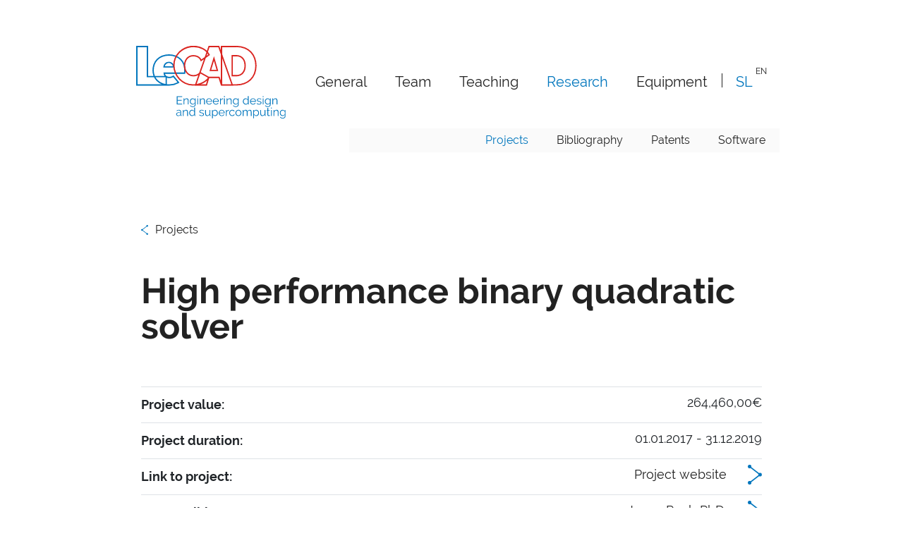

--- FILE ---
content_type: text/html; charset=UTF-8
request_url: https://www.lecad.si/en/research/projects/2021120210451413/high-performance-binary-quadratic-solver/
body_size: 3462
content:
<!DOCTYPE html>
<html lang="en">
<head>		
	<title>Lab LeCAD</title>

	<meta charset="UTF-8" />
	<meta property="og:type" content="website" />
	<meta property="og:url" content="https://www.lecad.si/en/research/projects/" />
	<meta property="og:title" content="Lab LeCAD" />
	<meta property="og:description" content="As the central Slovenian laboratory in the field of product design, we will become a leader in Europe in the field of development methods and techniques for design, development of non-metallic mechanical drives, special products and special solutions. We will achieve this through the intensive use of supercomputers and other advanced digital technologies." />
	<meta property="og:image" content="https://www.lecad.si/images/backgrounds/ogimage.jpg" />

	<meta name="twitter:card" content="summary_large_image" />
	<meta name="twitter:url" content="https://www.lecad.si/en/research/projects/" />
	<meta name="twitter:title" content="Lab LeCAD" />
	<meta name="twitter:description" content="As the central Slovenian laboratory in the field of product design, we will become a leader in Europe in the field of development methods and techniques for design, development of non-metallic mechanical drives, special products and special solutions. We will achieve this through the intensive use of supercomputers and other advanced digital technologies." />
	<meta name="twitter:image" content="https://www.lecad.si/images/backgrounds/ogimage.jpg" />

	<meta name="description" content="As the central Slovenian laboratory in the field of product design, we will become a leader in Europe in the field of development methods and techniques for design, development of non-metallic mechanical drives, special products and special solutions. We will achieve this through the intensive use of supercomputers and other advanced digital technologies." />
	<meta name="keywords" content="" />
	<meta name="copyright" content="Copyright Arctur d. o. o. All rights reserved." />
	<meta name="author" content="Arctur d.o.o." />
	<meta name="viewport" content="width=device-width, initial-scale=1, maximum-scale=1, user-scalable=no" />
	<meta http-equiv="X-UA-Compatible" content="IE=edge" />
	<meta name="google-site-verification" content="WZG1egdq7gdSs6lYarCBsu3qZGTwlHmxsfMUa94iHng" /><meta name="google-site-verification" content="uZDLsYPDC7yGWGX3qVPWbRnzSqvP7GUGCeJ04KpR1Xw" />	
	<link rel="apple-touch-icon" sizes="57x57" href="/apple-icon-57x57.png">
	<link rel="apple-touch-icon" sizes="60x60" href="/apple-icon-60x60.png">
	<link rel="apple-touch-icon" sizes="72x72" href="/apple-icon-72x72.png">
	<link rel="apple-touch-icon" sizes="76x76" href="/apple-icon-76x76.png">
	<link rel="apple-touch-icon" sizes="114x114" href="/apple-icon-114x114.png">
	<link rel="apple-touch-icon" sizes="120x120" href="/apple-icon-120x120.png">
	<link rel="apple-touch-icon" sizes="144x144" href="/apple-icon-144x144.png">
	<link rel="apple-touch-icon" sizes="152x152" href="/apple-icon-152x152.png">
	<link rel="apple-touch-icon" sizes="180x180" href="/apple-icon-180x180.png">
	<link rel="icon" type="image/png" sizes="192x192"  href="/android-icon-192x192.png">
	<link rel="icon" type="image/png" sizes="32x32" href="/favicon-32x32.png">
	<link rel="icon" type="image/png" sizes="96x96" href="/favicon-96x96.png">
	<link rel="icon" type="image/png" sizes="16x16" href="/favicon-16x16.png">
	<link rel="manifest" href="/manifest.json">
	<meta name="msapplication-TileColor" content="#ffffff">
	<meta name="msapplication-TileImage" content="/ms-icon-144x144.png">
	<meta name="theme-color" content="#ffffff">
	
	<link rel="canonical" href="https://www.lecad.si/en/research/projects/" />

	<link rel="stylesheet" type="text/css" href="/dist/dist.min.css?v=1641461291"/>	<link rel="stylesheet" type="text/css" href="/css/style.css?v=1660286989" />	
	<link rel="alternate" type="application/rss+xml" href="/rss/rss.php" title="Novice" />
		
	<script type="text/javascript" src="/dist/dist.min.js?v=1641461291"></script>	<script type="text/javascript" src="/js/scripts.min.js?v=1649236085"></script>	<script src="https://www.google.com/recaptcha/api.js?onload=captchaCallback&render=explicit&hl=en" async defer></script></head><body id="body-content">
	<header>
	<div class="container">
		<div class="header-wrapper base-header">
			<nav class="navbar navbar-expand-lg navbar-light main-navigation"> 	<a class="navbar-brand" href="/en"><img src="/images/assets/logo-eng.svg" class="img-fluid" alt="Header"></a>	<button class="custom-toggler navbar-toggler" type="button" data-toggle="collapse" 
								data-target="#bs-main-menu-collapse" aria-controls="bs-main-menu-collapse" aria-expanded="false" aria-label="Toggle navigation">		<span class="line-1"></span>		<span class="line-2"></span>		<span class="line-3"></span>	</button>	<div class="collapse navbar-collapse" id="bs-main-menu-collapse">		<ul id="main-menu-bootstrap" class="navbar-nav ml-auto"><li class="nav-item bs-level1 first"><a href="/en/general/" data-url-v-dir="general" class="nav-link bs-level1" title="General">General</a></li>
<li class="nav-item bs-level1"><a href="/en/team/" data-url-v-dir="team" class="nav-link bs-level1" title="Team">Team</a></li>
<li class="nav-item bs-level1"><a href="/en/teaching/" data-url-v-dir="teaching" class="nav-link bs-level1" title="Teaching">Teaching</a></li>
<li class="nav-item bs-level1 bs-level1-open dropdown"><a href="/en/research/projects/" data-url-v-dir="research" class="nav-link dropdown-toggle bs-level1" data-toggle="dropdown" role="button" aria-haspopup="true" aria-expanded="false"  title="Research">Research</a>
<ul class="dropdown-menu bs-level2">
<li class="nav-item bs-level2 bs-level2-open first"><a href="/en/research/projects/" data-url-v-dir="projects" class="nav-link bs-level2" title="Projects">Projects</a></li>
<li class="nav-item bs-level2"><a href="/en/research/bibliography/" data-url-v-dir="bibliography" class="nav-link bs-level2" title="Bibliography">Bibliography</a></li>
<li class="nav-item bs-level2"><a href="/en/research/patents/" data-url-v-dir="patents" class="nav-link bs-level2" title="Patents">Patents</a></li>
<li class="nav-item bs-level2"><a href="/en/research/software/" data-url-v-dir="software" class="nav-link bs-level2" title="Software">Software</a></li>
</ul>
</li>
<li class="nav-item bs-level1"><a href="/en/equipment/" data-url-v-dir="equipment" class="nav-link bs-level1" title="Equipment">Equipment</a></li>
<li class="nav-item bs-level1 lang"><span class="current-lang">en</span><a href="/sl/raziskovanje/projekti/2021120210451413/" title="sl" data-url-v-dir="sl" class="nav-link langselect bs-level1">SL</a></li>		</ul>	</div></nav>		</div>
		<div class="row justify-content-end subnav">
	<div class="col-md-8">
		<ul class="nav sub-nav justify-content-end">
            			<li class="nav-item">
				<a href="/en/research/projects/" class="nav-link active">Projects</a>
			</li>
            			<li class="nav-item">
				<a href="/en/research/bibliography/" class="nav-link ">Bibliography</a>
			</li>
            			<li class="nav-item">
				<a href="/en/research/patents/" class="nav-link ">Patents</a>
			</li>
            			<li class="nav-item">
				<a href="/en/research/software/" class="nav-link ">Software</a>
			</li>
            		</ul>
	</div>
</div>
	</div>
</header>	<div class="container">
		<div class="row justify-content-center">	
			<main role="main" class="col-md-11">
                    <div class="mb-5">
        <a href="/en/research/projects/" title="Projects" class="backlink">Projects</a>
    </div>
    <h1>High performance binary quadratic solver</h1>
        <table class="table">
                <tr>
            <td><span class="title">Project value:</span></td>
            <td class="text-md-right">264,460,00€</td>
        </tr>
                
                <tr>
            <td><span class="title">Project duration:</span></td>
            <td class="text-md-right">01.01.2017  - 31.12.2019</td>
        </tr>
                        <tr>
            <td><span class="title">Link to project:</span></td>
            <td class="text-md-right"><a href="http://www.sicris.si/public/jqm/search_basic.aspx?lang=slv&amp;amp;opdescr=prjSearch&amp;amp;opt=2&amp;amp;subopt=4&amp;amp;code1=prj&amp;amp;code2=nameadvanced&amp;amp;search_term=name=n1-0057%20and%20sci=%20and%20fil=%20and%20sub=%20and%20duration=0%20and%20prj_type=" target="_blank" class="project-url">Project website</a></td>
        </tr>
                        <tr>
            <td><span class="title">Responsible person:</span></td>
            <td class="text-md-right"><a href="/en/team/2016090108013607/phd-janez-povh/" class="project-url"> Janez  Povh PhD.</a></td>
        </tr>
            </table>
        <h2>Financiers</h2>
    <div class="financiers mb-5">
                    <img src="/images/finance/arrs.svg" class="img-fluid">
            </div>
        <p>A new polynomial approximation hierarchy for polynomial problems over cones; Optimum point extraction in polynomial optimization is robust; On node-parity staining of connections</p>
    <h2>Project Partners</h2>
    <ul> <li>Fakulteta za informacijske &scaron;tudije v Novem mestu;</li> <li>In&scaron;titut za matematiko, fiziko in mehaniko;</li> <li>Univerza v Ljubljani, Fakulteta za strojni&scaron;tvo</li> </ul>
			</main>
		</div>
	</div>
	<footer>
    <div class="container">
        <div class="row align-items-start">
            <div class="col-md-4">
                <img src="/images/assets/UL_FS_logoHOR-RGB_crna.png" class="img-fluid" alt="Univerza v Ljubljani Fakulteta za strojništvo">
                <br/><br/><br/>
            </div>
            <div class="col-md-4">
                <h3><strong>LECAD Laboratory</strong><br>Faculty Of Mechanical Engineering<br>University of Ljubljana</h3>
                <p>Aškerčeva 6<br/>1000 Ljubljana</p>
                <p>
                    Tel: <strong>+386(1) 4771 716</strong><br/>
                    Mail: <strong> <script type="text/javascript">mDec('ohfdg1lqirCiv1xql0om1vl', '', '', 'lecad.info@fs.uni-lj.si');</script></strong>
                </p>
                <p class="social">
                    <a href="https://www.facebook.com/LECADlab/" target="_blank" class="facebook" title="Facebook LECADlab"><img src="/images/assets/fb.svg" alt="Facebook" /></a>
                    <a href="https://www.linkedin.com/company/lecad-laboratory/" target="_blank" class="linkedin" title="LinkedIn LeCAD laboratory"><img src="/images/assets/ln.svg" alt="LinkedIn" /></a>
                </p>
            </div>
            <div class="col-md-4">
                <h3 class="strong">Links</h3>
                <ul class="list-unstyled">
                    <li><a href="/en/schedules/">Schedules</a></li>
                    <li><a href="https://e-ucilnica.fs.uni-lj.si/" target="_blank">Online FS Classroom</a></li>
                    <li><a href="https://moodle.lecad.fs.uni-lj.si/" target="_blank">LECAD Online Classroom</a></li>
                </ul>
            </div>
        </div>
    </div>
</footer>
<div class="subfooter">
    <div class="container">
        <div class="row align-items-center justify-content-center">
            <div class="col-md-6 text-center">
                <!--<a href="#">Moodle</a> <a href="#">Moodle</a>-->
            </div>
        </div>
    </div>
</div>



	
	<!-- Global site tag (gtag.js) - Google Analytics -->
<script async src="https://www.googletagmanager.com/gtag/js?id=G-8KM74XY57E"></script>
<script>
  window.dataLayer = window.dataLayer || [];
  function gtag(){dataLayer.push(arguments);}
  gtag('js', new Date());

  gtag('config', 'G-8KM74XY57E');
</script><script defer type="text/javascript" src="https://services.arctur.si/js/cookieLaw.php?lng=eng&amp;bgColor=0076BD&amp;bgButtonColor=0076BD&amp;color=FFFFFF&amp;buttonPos=&amp;gm=true&amp;fb=true&amp;yt=true&amp;vimeo=true&amp;fbpixel=true"></script></body>
</html>

--- FILE ---
content_type: image/svg+xml
request_url: https://www.lecad.si/images/finance/arrs.svg
body_size: 36472
content:
<svg id="Group_119" data-name="Group 119" xmlns="http://www.w3.org/2000/svg" xmlns:xlink="http://www.w3.org/1999/xlink" width="171" height="72.249" viewBox="0 0 171 72.249">
  <defs>
    <clipPath id="clip-path">
      <rect id="Rectangle_274" data-name="Rectangle 274" width="171" height="72.249" fill="#222"/>
    </clipPath>
  </defs>
  <g id="Group_118" data-name="Group 118" clip-path="url(#clip-path)">
    <path id="Path_523" data-name="Path 523" d="M82.088,129.324a2.54,2.54,0,0,0,2.613-2.613v-7.838a2.54,2.54,0,0,0-2.613-2.613H71.637a2.54,2.54,0,0,0-2.613,2.613v1.3h2.612v-1.3H82.088v2.613H71.637a2.54,2.54,0,0,0-2.613,2.613v2.613a2.54,2.54,0,0,0,2.613,2.613H82.088ZM71.637,124.1H82.088v2.613H71.637Z" transform="translate(-45.284 -76.274)" fill="#222"/>
    <path id="Path_524" data-name="Path 524" d="M127.327,129.323V118.872h10.451v2.613h2.613v-2.613a2.54,2.54,0,0,0-2.613-2.613H127.327a2.541,2.541,0,0,0-2.613,2.613v10.451Z" transform="translate(-81.82 -76.273)" fill="#222"/>
    <path id="Path_525" data-name="Path 525" d="M179.3,129.323V118.872h10.451v2.613h2.613v-2.613a2.54,2.54,0,0,0-2.613-2.613H179.3a2.54,2.54,0,0,0-2.613,2.613v10.451Z" transform="translate(-115.916 -76.273)" fill="#222"/>
    <path id="Path_526" data-name="Path 526" d="M228.89,128.579a2.533,2.533,0,0,0,1.87.743h10.451a2.54,2.54,0,0,0,2.613-2.613V124.1a2.54,2.54,0,0,0-2.613-2.613H230.76V118.87h10.446v1.3h2.617v-1.3a2.54,2.54,0,0,0-2.613-2.613H230.76a2.54,2.54,0,0,0-2.613,2.613v2.613a2.54,2.54,0,0,0,2.613,2.613h10.451v2.613H230.76V125.4h-2.613v1.307a2.534,2.534,0,0,0,.743,1.87" transform="translate(-149.679 -76.272)" fill="#222"/>
    <path id="Path_527" data-name="Path 527" d="M96.465,56.24c-.006.026.017-.052,0,0" transform="translate(-63.287 -36.885)" fill="#222"/>
    <path id="Path_528" data-name="Path 528" d="M33.519,19.342c-.006-.073-.024-.231-.038-.364-.011-.1-.02-.186-.023-.211l-.029-.363s-.066-.5-.073-.614c-.006-.079-.115-.678-.195-1.113-.031-.173-.058-.32-.072-.4-.027-.153-.1-.48-.171-.774-.054-.23-.106-.441-.129-.532-.054-.207-.211-.7-.3-.954-.015-.044-.026-.114-.058-.2-.058-.161-.154-.383-.235-.6-.136-.365-.273-.73-.319-.834-.088-.2-.485-1.091-.585-1.261s-.54-1.034-.644-1.226c-.073-.134-.285-.482-.435-.725-.065-.106-.208-.353-.233-.393-.082-.132-.369-.508-.468-.637s-.58-.735-.67-.847-.48-.565-.557-.669c-.056-.076-.248-.3-.383-.452-.05-.057-.117-.132-.132-.148-.057-.061-.244-.221-.244-.221s-.236-.239-.3-.3-.557-.54-.772-.73c-.041-.036-.127-.106-.243-.2-.5-.392-1.537-1.175-1.756-1.312-.27-.169-1.569-.992-1.662-1.014-.139-.033-.114-.061-.5-.257-.129-.065-.277-.125-.433-.2-.3-.152-1.492-.637-1.673-.7-.164-.056-1.908-.605-2.162-.642-.212-.03-.378-.081-.579-.128C17.323.289,16.7.174,16.194.107c-.338-.046-.487-.078-.618-.09-.3-.026-.717-.014-.8-.011s-.365.026-.423.031-.443.045-.517.053-.789.11-.913.132-.775.155-.972.2l-.72.168c-.017,0-1.073.318-1.246.366a2.123,2.123,0,0,0-.491.18c-.255.124-1.419.514-1.606.626s-1.288.589-1.611.751-.654.367-.9.5-.812.472-.928.544-.562.3-.667.369-.4.294-.542.382-.5.305-.586.361-.485.337-.569.393-.591.467-.814.63S0,6.73,0,6.73a2.347,2.347,0,0,0,.211.247c.019.018.243.369.279.4s.57.715.645.807.328.456.362.485.244.349.293.4.315.559.355.581a1.883,1.883,0,0,1,.248.442,2.8,2.8,0,0,0,.2.376c.009.016.6.842.615.9s.126.282.138.315a1.36,1.36,0,0,1,.119.213,2.276,2.276,0,0,0,.22.482c.068.088.51,1.034.546,1.1s.277.572.3.616a1.116,1.116,0,0,1,.071.2c.01.057.3.725.3.725s.054.12.079.19a1.2,1.2,0,0,1,.07.223,2.514,2.514,0,0,0,.122.308c.022.055.046.149.046.149s.089.242.138.386.353.834.353.834.023.13.028.194.386,1.026.4,1.064a3.5,3.5,0,0,1,.153.5,1.556,1.556,0,0,0,.129.364.482.482,0,0,1,.071.2,1.474,1.474,0,0,0,.085.284c.012.033.156.488.163.527a1.747,1.747,0,0,0,.061.233c.013.037.1.306.113.357s.069.491.094.563a3.969,3.969,0,0,1,.151.459c.011.092.055.312.072.409s.1.365.128.442.173.628.21.774.078.742.091.851a3.489,3.489,0,0,1,.075.426c-.006.118.02.356.027.5,0,.065.088.421.088.421a.354.354,0,0,1,.044.109c0,.035.061.4.061.4l-.017.246.05.233.042.119s.135.468.141.5a1.832,1.832,0,0,1,0,.27c-.007.025.063.657.067.744s0,.586.006.7.043.642.038.678.045.519.051.618a1.685,1.685,0,0,1-.022.338c-.012.031-.029.2-.041.235s.047.267.04.291-.007.16-.019.191a3.25,3.25,0,0,0,.032.381s.03.235.044.314a1.563,1.563,0,0,0,.041.169l-.04.141s-.017.6-.017.694a2.195,2.195,0,0,1-.052.472,2.119,2.119,0,0,0,0,.481,2.88,2.88,0,0,1-.037.592c-.031.023-.007.253,0,.305s-.053.759-.059.8.006.391.012.431a2.059,2.059,0,0,1-.031.421,1.667,1.667,0,0,0-.065.311c0,.046,0,.223-.007.28,0,.032-.093.334-.106.424s-.139.54-.171.626a3.532,3.532,0,0,0-.048.49s-.081.47-.126.613-.144.81-.144.81.68.073.773.068,1.441-.061,1.591-.076,1.13-.065,1.255-.087.745-.095.8-.1.2-.018.2-.018.452-.054.52-.072a1.381,1.381,0,0,1,.267-.044,3.2,3.2,0,0,0,.334-.062c.057-.01.361-.05.419-.056.075-.009.335-.026.392-.036s.206-.049.245-.062.253-.038.3-.047,1.122-.239,1.173-.253.361-.115.4-.121a2.5,2.5,0,0,0,.3-.078c.049-.021.277-.09.327-.1s.375-.1.425-.116.4-.128.4-.128l.506-.154c.139-.042.889-.333,1.039-.382s.781-.3.813-.319.627-.27.716-.3.448-.183.511-.213c.083-.04.488-.25.634-.338.088-.053.445-.208.486-.233.067-.041.3-.181.355-.214a3.3,3.3,0,0,0,.315-.168c.083-.062.47-.288.522-.321s.326-.214.58-.374c.151-.1.525-.356.629-.427s.268-.191.366-.261.413-.307.464-.351.295-.227.295-.227l.378-.3s.137-.1.2-.158.419-.366.554-.478c.2-.171.553-.5.668-.613s.938-.938,1.027-1.065.868-.95.98-1.081c.041-.047.128-.152.229-.273.179-.216.4-.484.465-.575l.126-.171c.162-.22.407-.55.462-.612.073-.083.489-.678.559-.784s.227-.373.248-.418.206-.259.241-.324.135-.229.167-.282a1.943,1.943,0,0,0,.134-.234c.02-.056.1-.153.133-.21s.119-.163.153-.234.158-.3.158-.3l.143-.482c.014-.05.068-.21.094-.3s.147-.625.175-.764c.022-.111.08-.484.111-.666.008-.046.014-.081.018-.095.018-.067.086-.408.089-.455s0-.193.009-.253.071-.428.077-.558c0-.016,0-.039,0-.068.016-.2.063-.69.078-.924.012-.185.034-.54.044-.8,0-.062,0-.119,0-.167s0-.08,0-.108c-.006-.2-.044-1.209-.054-1.335m-3.442-7.914a.979.979,0,0,0,.108-.159.713.713,0,0,1,.09-.121c.028-.031.092-.148.119-.17s.071-.066.091-.087a1.83,1.83,0,0,1,.11-.162c.014-.011.321.522.367.609s.335.684.4.822.359.808.389.883c.156.383.218.557.324.884.083.252.226.627.255.715s.188.615.223.76.174.814.206.932.176.951.185,1,.069.5.072.531.029.188.029.212.051.355.057.466c0,.048.016.1.018.166a1.413,1.413,0,0,1-.024.222c-.023.063-.086.175-.106.231s-.126.29-.138.338a1.918,1.918,0,0,1-.085.252c-.012.025-.065.139-.078.179a3.225,3.225,0,0,1-.24.381,1.531,1.531,0,0,1,0-.275.8.8,0,0,1,.022-.164.427.427,0,0,0,0-.143c-.007-.038.007-.135,0-.148a1.459,1.459,0,0,1,.017-.165c.006-.043,0-.14,0-.215s.025-.312.02-.357.02-.133.013-.176-.014-.511-.01-.565.016-.108.014-.152,0-.176-.005-.23c-.012-.077-.007-.3-.008-.341,0-.11,0-.288-.007-.387s-.028-.408-.041-.48-.04-.4-.049-.453a1.569,1.569,0,0,0-.05-.218,1.257,1.257,0,0,1-.036-.215c-.005-.041-.043-.357-.051-.4s-.044-.227-.053-.274-.12-.619-.139-.674-.176-.675-.195-.743a1.078,1.078,0,0,1-.034-.141.2.2,0,0,0-.046-.1c-.017-.03-.019-.083-.037-.114s-.031-.024-.044-.012a.862.862,0,0,0-.081.188c-.01.043.009.277,0,.309s.034.293.04.379c0,.039.036.226.042.263.016.1.059.251.072.343.009.071.064.336.07.372.016.1.05.225.067.291a1.862,1.862,0,0,1,.054.311,3.391,3.391,0,0,0,.062.371,4.044,4.044,0,0,1,.081.508c0,.044.022.176.023.218a2.17,2.17,0,0,1,.01.343c-.009.043.013.257.009.35a1.533,1.533,0,0,0,0,.2,2.35,2.35,0,0,1,.023.256c0,.051.014.321.008.357a1.837,1.837,0,0,0,.006.23c0,.034-.022.157-.032.252,0,.03-.023.255-.018.3s-.009.645-.014.681-.018.158-.038.268c-.008.043-.008.171-.021.219s0,.213-.026.308c-.014.046-.03.306-.036.348a.225.225,0,0,1-.046.12.633.633,0,0,0-.063.063,1.419,1.419,0,0,0-.076.12.942.942,0,0,0-.078.117.885.885,0,0,1-.085.14c-.017.018-.007-.117-.006-.148a.33.33,0,0,0-.013-.112.342.342,0,0,1,0-.1c0-.035-.013-.044-.011-.068s.006-.076.015-.137a1.356,1.356,0,0,0-.007-.271,1.088,1.088,0,0,1-.019-.118c0-.032,0-.147,0-.193a.932.932,0,0,0-.006-.177,1.54,1.54,0,0,0-.01-.182.418.418,0,0,1-.012-.106c0-.041.005-.119.005-.166a1.972,1.972,0,0,0,.014-.2,1.251,1.251,0,0,0-.034-.167c-.009-.038-.019-.167-.027-.2a.75.75,0,0,1-.028-.151,1.757,1.757,0,0,0-.011-.2c-.011-.077-.025-.3-.035-.352a1.084,1.084,0,0,1-.024-.244,1.643,1.643,0,0,0-.046-.345c-.014-.042-.039-.1-.045-.128a.912.912,0,0,1-.039-.149c-.005-.054,0-.114-.013-.161a1.806,1.806,0,0,0-.11-.371,2.281,2.281,0,0,1-.091-.4,1.4,1.4,0,0,1-.045-.244,2.569,2.569,0,0,0-.064-.372c-.017-.054-.053-.187-.07-.237a1.052,1.052,0,0,1-.046-.165,1.243,1.243,0,0,0-.089-.233c-.023-.044-.095-.563-.1-.6-.016-.12-.078-.476-.089-.538a2.88,2.88,0,0,0-.117-.331c-.036-.077-.076-.169-.1-.238a1.932,1.932,0,0,0-.238-.3A1.233,1.233,0,0,1,30.1,13.2c-.015-.022-.112-.237-.13-.263a1.3,1.3,0,0,0-.091-.136.681.681,0,0,1-.091-.19.7.7,0,0,0-.087-.145.512.512,0,0,1-.026-.125c-.008-.03-.134-.3-.151-.323a.259.259,0,0,1-.034-.094c0-.014.051-.03.056-.037s.093-.072.093-.072a1.332,1.332,0,0,0,.167-.129,1.049,1.049,0,0,1,.134-.138c.025-.017.1-.086.136-.118M28.053,22.655A.075.075,0,0,0,28,22.626c-.014,0-.139.1-.187.126a1.491,1.491,0,0,0-.209.158,1.592,1.592,0,0,0-.137.136c-.026.035-.149.246-.2.336-.009.017-.129.307-.149.362a2.1,2.1,0,0,0-.043.218c-.011.048-.048.085-.078.055s.009-.216,0-.258a1.431,1.431,0,0,1,.013-.224c0-.067.008-.139.011-.153a.9.9,0,0,0,.022-.131c0-.042-.017-.209-.01-.255a3.74,3.74,0,0,0-.067-.414,1.7,1.7,0,0,1-.042-.257c0-.047-.035-.3-.045-.376s-.032-.326-.041-.388a.844.844,0,0,1-.013-.254.5.5,0,0,0-.014-.2c-.007-.023,0-.078-.017-.185-.006-.036-.037-.179-.046-.23s-.078-.428-.088-.484-.12-.613-.131-.659-.172-.826-.188-.854a.394.394,0,0,1-.028-.176.511.511,0,0,0-.043-.176c-.014-.05-.1-.328-.11-.392s-.113-.389-.126-.433-.063-.152-.082-.227c-.007-.029-.034-.147-.041-.181a1.7,1.7,0,0,0-.137-.3c-.012-.025-.054-.146-.079-.221a2.377,2.377,0,0,0-.106-.242c-.019-.03-.1-.216-.109-.238s-.154-.437-.173-.472-.172-.409-.2-.456c-.014-.023-.068-.171-.085-.2s0-.057.007-.077.036-.033.036-.033a1.1,1.1,0,0,1,.164-.125c.035-.019.09-.062.124-.083a.9.9,0,0,1,.238-.1,2.319,2.319,0,0,0,.277-.141c.051-.02.214-.159.29-.191s.536-.32.585-.326a.963.963,0,0,0,.238-.113c.041-.029.1-.083.135-.112s.139-.085.173-.112a1.533,1.533,0,0,1,.248-.135,1.405,1.405,0,0,0,.268-.176.468.468,0,0,1,.157-.1,1.838,1.838,0,0,0,.191-.127.389.389,0,0,0,.134-.159c.008-.036.1-.078.153-.112a3.248,3.248,0,0,0,.311-.258.109.109,0,0,1,.063-.047.055.055,0,0,1,.073.025c.019.032.065.027.088.067s.077.159.116.218a2.941,2.941,0,0,1,.17.393c0,.032-.171-.009-.239.091a.366.366,0,0,0-.071.211.815.815,0,0,0,.148.279.331.331,0,0,0,.195.078c.042-.01.123-.012.153-.024.05-.018.064.007.085.034s.013.043.042.11.051.134.086.208.073.221.108.3a.765.765,0,0,1,.052.174,1.51,1.51,0,0,1,.049.15c.01.056.077.2.084.243a2.281,2.281,0,0,0,.088.28c.028.064.035.134.069.219a.777.777,0,0,1,.036.145,2.187,2.187,0,0,1,.008.4,1.5,1.5,0,0,0-.033.234c0,.037,0,.105-.006.169s-.062.332-.075.414a1.1,1.1,0,0,1-.073.218c-.02.055-.043.079-.062.137a.52.52,0,0,1-.108.164c-.036.028-.089.087-.112.08s-.019-.08-.027-.144a.606.606,0,0,1,.005-.148c0-.079-.014-.1,0-.165a.208.208,0,0,0,0-.12.517.517,0,0,1,.007-.11.656.656,0,0,0-.1-.451c0-.024-.026-.017-.055,0a.3.3,0,0,0-.088.106c-.028.046-.072.1-.109.159s-.055.064-.058.1-.042.087-.043.145a.63.63,0,0,1-.039.2.914.914,0,0,0,0,.183c0,.042.016.108.017.146a1.088,1.088,0,0,1-.015.182c-.011.059.065.31.049.34s-.062-.008-.072-.047-.057-.04-.084-.043a.182.182,0,0,0-.087.007.334.334,0,0,1-.077.014,1.2,1.2,0,0,0-.208.172c-.024.021-.117.168-.145.206a.346.346,0,0,0-.039.114c-.013.035-.059.066-.084.114a1.026,1.026,0,0,1-.094.154c-.025.029-.035.162-.06.175s-.047.114-.075.181a.59.59,0,0,1-.046.1c-.021.034-.1.093-.112.134-.024.063-.043.129-.054.161a.691.691,0,0,1-.067.152.623.623,0,0,0-.045.217,4,4,0,0,1-.109.4c-.014.049-.037.268-.045.3s.062.559.077.663a2.663,2.663,0,0,0,.127.395.23.23,0,0,0,.089.077c.033.014.117-.04.168-.073s.211-.128.278-.181.2-.149.253-.2a1.453,1.453,0,0,0,.173-.173.893.893,0,0,1,.114-.114c.031-.027.118-.141.134-.158a.538.538,0,0,0,.071-.095.323.323,0,0,1,.053-.091c.032-.033.053,0,.056.039s.031.217.035.26a.514.514,0,0,1-.021.16,1.15,1.15,0,0,0-.032.209,1.09,1.09,0,0,0-.008.173c0,.053-.028.094-.028.14s-.089.2-.112.29c-.018.068-.033.173-.06.258a.709.709,0,0,1-.078.2.631.631,0,0,0-.121.2c-.017.037-.074.231-.1.259s-.031.1-.056.144-.12.235-.143.274a.622.622,0,0,1-.15.138c-.056.039-.162.068-.2.1s-.162.014-.18.021-.026-.023-.038-.043a.436.436,0,0,1-.014-.187.811.811,0,0,0,.04-.2c0-.027.015-.2-.013-.235m-1.131,2.239a1.863,1.863,0,0,1,.03-.206,1.615,1.615,0,0,1,.014-.213c.011-.064,0-.1.022-.13,0,0,.043-.032.045-.016s-.008.14-.007.175a.465.465,0,0,0,.026.123.125.125,0,0,0,.05.071.243.243,0,0,0,.1.053c.015,0,.05.012.076.017.064.011.136,0,.124.019a1.108,1.108,0,0,1-.155.11c-.137.1-.292.19-.309.2s-.031-.035-.023-.068a.393.393,0,0,0,.007-.133m-3.334-3.042a.4.4,0,0,1-.033.147c-.022.026.025.105.012.144s-.046.344-.064.369a2.091,2.091,0,0,0-.084.371c0,.039-.024.059-.042.084a.917.917,0,0,1-.076.132c-.03.03-.028.056-.057.089a1.166,1.166,0,0,1-.079.1c-.033.033-.058.028-.058.056s-.081.1-.136.156c-.035.038-.078.091-.116.125s-.068.083-.1.111-.069.024-.122.075a.937.937,0,0,1-.078.074.407.407,0,0,1-.108.056c-.031.01-.074.042-.1.051a.226.226,0,0,1-.093.023.644.644,0,0,1-.3-.1c-.029-.032-.035-.033-.044-.071s.011-.045.024-.088.028-.069.031-.087.049-.1.063-.132.144-.3.16-.325.033-.089.055-.109c.045-.039.084-.158.1-.179s.083-.144.107-.155.033-.047.039-.066a.8.8,0,0,1,.087-.1,1.757,1.757,0,0,0,.134-.261c.019-.032.032-.032.035-.048a.146.146,0,0,1,.055-.066.166.166,0,0,0,.06-.083c0-.015.1-.128.147-.2.015-.026.252-.486.291-.515s.076-.13.087-.143.022-.05.045-.069.185-.307.194-.317a.589.589,0,0,0,.062-.121.6.6,0,0,1,.073-.131c.023-.022.053-.109.1-.163a.9.9,0,0,1,.191-.122c.076-.033.074-.01.077.023a.537.537,0,0,1,.009.174.279.279,0,0,1-.056.046c-.019.015-.025.045-.051.061a.156.156,0,0,0-.061.095,1.318,1.318,0,0,1-.127.226c-.023.033-.042.129-.075.134s-.057.133-.076.154-.024.134-.043.153a1.024,1.024,0,0,0-.071.3.949.949,0,0,1,.01.117m-.937,4.474a.615.615,0,0,1,.068-.136A.929.929,0,0,0,22.847,26a2.7,2.7,0,0,1,.167-.214c.014-.032.383-.541.381-.581s.048-.075.054-.108.416-.736.439-.774.062-.078.079-.108a.576.576,0,0,1,.084-.118c.027-.028.057-.134.089-.166s.142-.42.185-.451.04-.124.054-.186c.021-.089.125-.322.137-.367a.6.6,0,0,1,.064-.111,1.367,1.367,0,0,0,.04-.153.749.749,0,0,0,.007-.239,3.13,3.13,0,0,1,.082-.47,1.239,1.239,0,0,0,.04-.264.152.152,0,0,1,.015-.109,1.182,1.182,0,0,0,.018-.211,1.062,1.062,0,0,1,.075-.176,1.289,1.289,0,0,0,.045-.16.56.56,0,0,1,.037-.138.361.361,0,0,0,.011-.144c0-.038.035-.061.053-.107a.263.263,0,0,0,.014-.132c-.006-.034.017-.035.018-.061s.017-.114.022-.162a.43.43,0,0,1,.056-.153c.017-.017.012-.072.017-.126s.026-.054.036-.1a.422.422,0,0,0-.087-.409c-.01-.044-.022-.025-.077-.047s-.079,0-.131-.006-.125.062-.193.111-.084.1-.139.108-.14-.182-.145-.214-.041-.068-.054-.1a.152.152,0,0,0-.117-.045.566.566,0,0,0-.136.035,1.249,1.249,0,0,0-.248.154c-.024.025-.222.217-.248.245s-.093.121-.127.169c-.018.026-.07.071-.076.1s-.056.076-.083.1-.038.072-.064.1-.032.067-.057.083-.073.1-.1.125-.024.034-.028.061a.292.292,0,0,1-.058.111c-.033.044-.1.1-.113.134-.031.053-.031.1-.075.127s-.06.036-.059.071-.053.058-.078.095-.013.072-.036.1a4.42,4.42,0,0,0-.292.388.357.357,0,0,1-.127.144c-.042.025-.036.073-.062.089s-.024.074-.026.094-.058.062-.079.089a1.147,1.147,0,0,0-.055.148.265.265,0,0,1-.108.106c-.043.019-.2.287-.224.3s-.048.087-.05.111-.008.038-.047.056-.085.153-.1.174-.068.1-.1.139a.661.661,0,0,0-.066.134.158.158,0,0,1-.064.076c-.036.024-.048.1-.079.126a.137.137,0,0,0-.026.115c.006.031-.071.087-.083.117-.028.064-.122.223-.147.264-.035.057-.054.119-.088.142s-.046.1-.06.134-.025.1-.055.17a1.206,1.206,0,0,0,.052.608.272.272,0,0,0,.078.1c.023.018.02.035.058.068s.074.026.1.051.083.02.129.029a.742.742,0,0,0,.149.011,4.735,4.735,0,0,0,.489-.055c.045-.018.151-.027.216-.05.027-.01.153-.055.23-.092a1.433,1.433,0,0,0,.262-.15.189.189,0,0,1,.112-.066c.042-.008.019.06.021.1a6.2,6.2,0,0,1-.445.777,1.33,1.33,0,0,0-.157.3c-.007.027-.457.619-.473.66a1.461,1.461,0,0,1-.141.177c-.036.048-.133.219-.166.259s-.463.573-.469.62-.128.14-.157.172-.222.233-.252.272a.383.383,0,0,1-.184.079c-.047.009-.67.236-.713.256a.123.123,0,0,1-.128-.006c-.034-.029-.008-.079,0-.126s.014-.706.022-.774a.181.181,0,0,1,.032-.1.86.86,0,0,0,.008-.226,4.566,4.566,0,0,0-.042-.483c-.017-.063-.019-.152-.026-.192a.306.306,0,0,1,0-.122c0-.024,0-.064,0-.124a2.2,2.2,0,0,0,.024-.324c-.007-.059-.053-.186-.058-.231s.009-.162-.025-.208a4.677,4.677,0,0,1-.084-.587.3.3,0,0,1,.036-.171,4.858,4.858,0,0,0-.106-.633.272.272,0,0,0-.064-.133,1.043,1.043,0,0,1-.064-.219c-.015-.067-.106-.708-.115-.755s-.025-.319-.027-.359-.225-1.035-.231-1.091,0-.195-.008-.229c-.029-.124-.218-.794-.249-.837s-.054-.077-.075-.113-.2-.6-.213-.655a2,2,0,0,0-.23-.49,3.871,3.871,0,0,1-.258-.626c-.013-.023.081-.049.081-.049a.958.958,0,0,0,.137-.022c.044-.013.158-.068.208-.08a1.523,1.523,0,0,0,.186-.088c.035-.015.108-.059.138-.067s.166-.07.215-.09a2.67,2.67,0,0,0,.287-.12.8.8,0,0,1,.2-.108.982.982,0,0,0,.193-.08c.042-.024.272-.129.306-.149a.307.307,0,0,1,.121-.062c.051-.006.141-.065.188-.076s.475-.217.545-.246.419-.2.448-.22.185-.138.213-.161a1.68,1.68,0,0,1,.506-.25,2.915,2.915,0,0,0,.3-.071,1.6,1.6,0,0,0,.3-.169c.061-.048.585-.262.642-.3a1.457,1.457,0,0,0,.158-.134,2.905,2.905,0,0,1,.249-.172c.02,0,.135-.052.149-.054s.339-.172.377-.2a.694.694,0,0,1,.185-.1c.035,0,.548-.293.567-.3s.052.048.062.073a.9.9,0,0,0,.027.108.5.5,0,0,1,.031.1c.009.039.236.555.277.672s.287.728.3.806.146.45.148.493a1.853,1.853,0,0,0,.061.2c.01.045.039.106.043.125s.191.557.2.627.095.408.1.446c.009.054.048.156.057.209a.258.258,0,0,0,.037.108,3.915,3.915,0,0,1,.093.407c.014.075.07.352.079.412.014.094.045.265.061.325a2.045,2.045,0,0,1,.046.207c.007.08.057.274.067.333s.022.136.032.194.112.631.129.706.063.7.068.744a.864.864,0,0,1-.006.144,2.462,2.462,0,0,0,.017.254,3.986,3.986,0,0,1,.039.49c-.014.031.006.653.011.731a5.264,5.264,0,0,1-.044.662c-.02.035-.056.662-.056.662a1.081,1.081,0,0,1-.191.1c-.071.021-.466.221-.529.244s-.272.117-.305.125-.838.413-.879.441a2.65,2.65,0,0,1-.332.145c-.031.01-.309.144-.388.184s-.184.1-.252.133a2.683,2.683,0,0,1-.392.171.707.707,0,0,1-.14.024c-.042.007-.455.17-.5.189s-.153.047-.181.057a2.189,2.189,0,0,1-.3.126c-.065.006.04-.115.063-.145a9.446,9.446,0,0,0,.549-.781c-.009-.036.017-.043.046-.069a.328.328,0,0,0,.062-.073m-8-13.918c-.022-.033-.142-.182-.166-.212s-.093-.081-.107-.1c-.045-.055-.1-.129-.086-.1s-.111-.125-.136-.155a.948.948,0,0,1-.085-.132.563.563,0,0,1-.036-.106c0-.053-.046-.09-.069-.116a1.842,1.842,0,0,1-.131-.2.377.377,0,0,0-.056-.085c-.022-.021-.149-.211-.176-.246a1.451,1.451,0,0,0-.143-.108,1.579,1.579,0,0,1-.114-.148c-.026-.028-.177-.237-.2-.265a.758.758,0,0,1-.069-.156.77.77,0,0,0-.058-.135A.952.952,0,0,0,12.9,10c-.024-.019-.393-.553-.408-.574s-.1-.065-.141-.094c-.017-.012-.16-.17-.16-.17a.889.889,0,0,1,.135-.087c.086-.045.224-.135.311-.183s.3-.179.378-.22a1.408,1.408,0,0,0,.218-.129.239.239,0,0,1,.114-.053c.043-.01.151-.071.227-.1s.5-.266.614-.321.724-.391.829-.442.848-.45.893-.474.075-.047.107-.062.149-.074.2-.093.33-.176.42-.223.194-.086.268-.129.462-.238.537-.291.329-.165.363-.2a.694.694,0,0,1,.119-.079l.154.136c.016.014.335.324.37.349s.314.339.35.388.179.22.23.274.214.222.269.263a2.659,2.659,0,0,1,.227.226c.032.036.208.228.245.275a1,1,0,0,1,.134.166.8.8,0,0,0,.1.164c.03.039.155.169.187.207a.662.662,0,0,0,.136.12c.023.008.1.131.148.177A1.7,1.7,0,0,0,20.638,9c.042.025.2.256.232.285s.206.271.241.311a1.268,1.268,0,0,0,.118.126.82.82,0,0,1,.1.116c.041.043.1.137.133.173a.667.667,0,0,1,.107.19.657.657,0,0,0,.118.189c.044.041.368.55.4.594s.187.272.213.3a.538.538,0,0,1,.087.147c.013.027.059.1.065.119a1.994,1.994,0,0,0,.142.2,3.5,3.5,0,0,0,.184.312.381.381,0,0,1,.088.166.62.62,0,0,0,.082.132.627.627,0,0,1,.081.159,3.235,3.235,0,0,0,.173.317c.015.021.1.152.108.165a1.357,1.357,0,0,1,.079.123c.021.043.138.2.153.231s.1.138.094.165.1.179.113.208.055.121.09.136.068.126.088.155.067.108.05.141a.184.184,0,0,1-.03.043.551.551,0,0,1-.221.078.507.507,0,0,0-.162.045,2.481,2.481,0,0,0-.229.143c-.044.024-.1.081-.141.086a1.025,1.025,0,0,0-.132.056,4.521,4.521,0,0,0-.463.252,5.11,5.11,0,0,1-.5.265,4.093,4.093,0,0,0-.41.2,2.511,2.511,0,0,0-.27.173,1.779,1.779,0,0,1-.24.169,1.088,1.088,0,0,1-.279.118c-.029-.008.031-.073.033-.089s.028-.083.044-.134a.419.419,0,0,0,.031-.116c0-.028.024-.035.04-.052a1.723,1.723,0,0,0,.041-.336c-.006-.022.023-.041.037-.053s0-.035.006-.06.032-.122.016-.145a2.483,2.483,0,0,1,.07-.458.229.229,0,0,0,.018-.128.071.071,0,0,1,.016-.071.858.858,0,0,0,.01-.258.1.1,0,0,1,0-.082c.01-.027,0-.056.019-.09s.006-.063-.016-.094.025-.051.027-.081a.22.22,0,0,1,.021-.082.252.252,0,0,0-.029-.144c-.022-.029.01-.15.025-.172s-.019-.078-.039-.1.008-.074.015-.094a2.2,2.2,0,0,0-.049-.238,1.15,1.15,0,0,1-.01-.172c.006-.022-.077-.5-.068-.509a2.693,2.693,0,0,0-.079-.356,1.105,1.105,0,0,1-.167-.481c0-.038-.011-.194-.006-.221a.64.64,0,0,0-.051-.224c-.022-.02-.035-.068-.073-.106a1.465,1.465,0,0,1-.1-.156.981.981,0,0,0-.242-.16.825.825,0,0,1-.16-.016c-.05-.005-.043.02-.084.027s-.151.092-.2.1-.066-.016-.1-.044a.924.924,0,0,0-.4-.219.678.678,0,0,0-.14,0c-.039.007-.14.054-.2.07a1.889,1.889,0,0,0-.653.374c-.013.035-.034.03-.057.064-.012.017-.108.1-.183.183a2.856,2.856,0,0,0-.135.269.846.846,0,0,1-.019.093c-.011.02-.014.074-.023.093-.023.042,0,.037-.03.066a.17.17,0,0,0-.031.108.788.788,0,0,1-.034.16.433.433,0,0,0-.035.132c0,.03-.009.111-.032.125s0,.038,0,.061a1.589,1.589,0,0,1-.066.285,3.033,3.033,0,0,0,.016.37.32.32,0,0,1-.04.065c-.014.024.009.068-.008.095s.011.124.021.139-.018.034-.035.054.012.181-.013.206.016.229.007.258.018.153,0,.17,0,.319-.007.344,0,.153-.01.173.046.2.037.233.028.142.008.162.013.135,0,.171.032.093.051.131a.826.826,0,0,1,.017.243,1.534,1.534,0,0,0,.035.2c0,.014.045.134.022.148s0,.072.005.083.055.069.042.076a1.34,1.34,0,0,0,.075.3.676.676,0,0,1,.054.095c.011.026.034.061.02.072s.046.116.058.143.112.256.125.27a3.449,3.449,0,0,0,.2.3c.023.006.012.063,0,.079a.35.35,0,0,1-.094.049,1.073,1.073,0,0,0-.109.058c-.033.023-.107.057-.126.069s-.111.085-.127.1-.18.124-.2.108-.1.019-.128.011a2.738,2.738,0,0,0-.294.125.36.36,0,0,0-.141.113c0,.019-.081.082-.091.061s-.051-.081-.068-.114a.857.857,0,0,1-.036-.094,1.332,1.332,0,0,0-.069-.151c-.016-.027-.1-.254-.114-.292s-.087-.2-.1-.235-.134-.3-.151-.358a2.049,2.049,0,0,0-.115-.207,2.17,2.17,0,0,1-.1-.247c-.008-.032-.039-.145-.061-.221-.007-.022-.1-.222-.117-.26s-.189-.383-.221-.424-.215-.336-.228-.361-.078-.161-.086-.178-.131-.293-.151-.313A1.12,1.12,0,0,1,15.5,13.9c-.012-.03-.042-.067-.046-.088a.492.492,0,0,1,0-.053.352.352,0,0,0-.05-.125c-.02-.024-.124-.213-.135-.237a.73.73,0,0,0-.08-.1.652.652,0,0,1-.055-.063.233.233,0,0,0-.052-.059,1.084,1.084,0,0,1-.119-.192c-.007-.024-.095-.153-.1-.171s-.06-.057-.072-.084c-.024-.051-.037-.075-.043-.092s0-.023.009-.065-.074-.134-.1-.167M11.728,3.1a.908.908,0,0,0-.078-.235.048.048,0,0,1-.011-.062.437.437,0,0,0-.012-.1.209.209,0,0,0-.021-.069c-.01-.018-.031-.024-.015-.046a.039.039,0,0,0-.017-.062c-.029-.015-.022-.036-.025-.055a.1.1,0,0,1,.019-.067c.011-.011-.011-.04-.032-.056s.015-.053.024-.064a.627.627,0,0,0,.043-.069.161.161,0,0,0,.014-.088c0-.027.007-.017.033-.021a.154.154,0,0,1,.088.021.184.184,0,0,0,.088.017.359.359,0,0,1,.061.007c.018,0,.28.116.316.136s.291.144.326.16.258.138.377.2a2.013,2.013,0,0,0,.273.1,1.165,1.165,0,0,1,.137.051c.024.011.122.062.147.073s.2.114.231.128.281.159.311.171l.134.053a.934.934,0,0,1,.161.116c.012.015.223.158.266.186l.557.374c.047.031.2.132.23.157s.557.407.578.422l.467.361c.026.019.312.244.333.255a.838.838,0,0,1,.132.1c.015.013.092.066.113.083.042.033.158.126.183.143.071.048.123.077.138.086a.717.717,0,0,1,.078.059c.024.024.082.04.08.058s-.048.036-.069.047a.486.486,0,0,1-.061.039,1,1,0,0,1-.107.045c-.011,0-.076.042-.1.046a.393.393,0,0,1-.067.017.3.3,0,0,0-.094.029c-.035.015-.188.1-.231.118a1.546,1.546,0,0,0-.2.1c-.031.019-.106.056-.124.068a.417.417,0,0,1-.107.063c-.036.008-.091.044-.116.051a.868.868,0,0,0-.121.07,1.655,1.655,0,0,0-.138.093c-.023.019-.081.053-.1.068a2.516,2.516,0,0,1-.242.13c-.04.013-.159.081-.183.083a2.449,2.449,0,0,0-.235.112c-.038.02-.346.18-.371.186s-.146.067-.164.075-.123.064-.163.086a.468.468,0,0,0-.111.079.419.419,0,0,1-.143.076c-.04.009-.04,0-.052-.035s.02-.015.029-.03.046-.113.061-.116.06-.091.077-.106a.549.549,0,0,0,.056-.243c-.018-.028.01-.093.024-.1s.027-.082.041-.1-.02-.029-.024-.053a.123.123,0,0,1,.03-.08c.015-.016.026-.1.039-.117a.179.179,0,0,0,0-.093.123.123,0,0,1,.006-.078c.012-.018-.017-.09-.012-.113a.243.243,0,0,0-.024-.087c-.005-.019.043-.043.051-.06s-.019-.043-.024-.062-.01-.159-.021-.218c-.006-.03-.021-.1-.03-.122s-.007-.056-.029-.078a.172.172,0,0,1-.034-.079c-.006-.025-.017-.041-.013-.062s-.042-.1-.044-.128-.047-.079-.051-.114a.178.178,0,0,1,0-.079c.009-.026-.033-.09-.054-.107s-.02-.07-.023-.087c-.01-.046,0-.087-.05-.122a.125.125,0,0,1-.04-.12c0-.026-.053-.081-.065-.09s-.051-.058-.039-.076-.04-.079-.054-.106c-.026-.052-.117-.248-.128-.261s-.052-.045-.054-.064a1.008,1.008,0,0,0-.12-.186c-.023-.02-.112-.081-.118-.109s-.075-.089-.088-.11a1.477,1.477,0,0,0-.341-.214.781.781,0,0,0-.183-.09c-.049,0-.068-.012-.095-.014a.321.321,0,0,1-.09-.014.114.114,0,0,0-.087,0,2.368,2.368,0,0,0-.229.094c-.033.021-.1.082-.106.106s-.056.032-.073.062a.208.208,0,0,0-.015.071.3.3,0,0,1-.048.065c-.017.018.017.042,0,.062s-.009.093-.008.113-.181.008-.212.007-.039-.144-.058-.158-.075-.256-.1-.3a.152.152,0,0,1-.031-.084.531.531,0,0,0,0-.062c0-.018-.033-.03-.032-.05m.231.679a.469.469,0,0,1,.121,0s.1-.031.1.008a1.356,1.356,0,0,0,.041.166.255.255,0,0,0,.048.1c.077.074.2.172.238.2s.138.084.171.109.095.063.121.079a.338.338,0,0,0,.164.034c.033.008.085-.043.117-.059a.06.06,0,0,1,.076.018,1.316,1.316,0,0,1,.178.14c.007.009.033.09.016.114s.026.051.014.06.017.051.032.073a.45.45,0,0,1,.019.133c0,.021.032.084.032.121s.054.069.054.094a.125.125,0,0,1,0,.065c-.011.019.042.05.05.074s0,.112.016.136,0,.111-.006.131a.158.158,0,0,0,.014.086c.011.026.029.075.016.084s.032.048.028.139c0,.035,0,.151,0,.18s-.022.315-.021.339.007.138-.026.143-.025-.117-.027-.134a1.243,1.243,0,0,0-.081-.1,1.023,1.023,0,0,0-.122-.1c-.013-.015,0-.058-.011-.082a1.126,1.126,0,0,0-.165-.148.38.38,0,0,1-.1-.121c0-.021-.029-.044-.039-.059s-.1-.088-.129-.123a.337.337,0,0,1-.067-.182c.009-.026-.08-.125-.086-.138s-.052-.1-.071-.148A1.41,1.41,0,0,0,12.5,4.9a.9.9,0,0,1-.162-.239,2.344,2.344,0,0,0-.112-.251c-.013-.015-.023-.069-.038-.1a1.427,1.427,0,0,0-.077-.129.926.926,0,0,1-.139-.336c-.008-.009-.027-.056-.011-.066m13.02,3.71c-.029.025.019.094.012.114s.04.083.023.11,0,.1,0,.141.108.266.083.282.054.155.026.175.168.368.158.4a.433.433,0,0,0,.088.186.08.08,0,0,1,.022.077.155.155,0,0,0,.043.1c.026.036.042.089.025.107s.009.038.006.074-.157.157-.153.191-.012.042-.04.064-.076.106-.114.123-.157.1-.183.12a.07.07,0,0,1-.073,0,.222.222,0,0,1-.071-.091c-.009-.023,0-.049,0-.074a.83.83,0,0,1-.044-.2c.013-.029-.007-.052-.026-.084a1.505,1.505,0,0,1-.037-.188c-.01-.029-.022-.084-.031-.115a.853.853,0,0,1-.018-.1c-.006-.034-.026-.053-.057-.1s-.059-.073-.061-.106a.386.386,0,0,0-.051-.146.438.438,0,0,1-.064-.119c-.038-.116-.029-.1-.041-.119a.468.468,0,0,1-.061-.1.593.593,0,0,0-.12-.157,1.263,1.263,0,0,1-.1-.139.719.719,0,0,0-.164-.123.127.127,0,0,0-.09.021c-.028.016-.128.119-.179.157-.078.057-.031.051-.049.086a.5.5,0,0,0-.105.159c-.019.047.035.141.055.164a.919.919,0,0,1,.059.224c0,.029.072.1.087.121s.02.086.035.112.08.131.093.151a1.137,1.137,0,0,1,.147.4,1.565,1.565,0,0,0,.042.2,1.263,1.263,0,0,1,.031.234.96.96,0,0,0,.065.283,1.593,1.593,0,0,1,.065.329,1.116,1.116,0,0,1,.013.125.206.206,0,0,0,0,.116c.016.026-.043.069-.06.081s-.071.077-.084.087a1.225,1.225,0,0,0-.175.266c-.019.028-.064.06-.072.089s-.113.189-.1.219-.039.07-.06.1-.008.032-.018.074,0,.081-.03.095-.053.126-.074.154a.308.308,0,0,0-.026.136c0,.038-.025.049-.048.035s0-.063-.013-.1a.476.476,0,0,0-.047-.121c-.022-.038-.056-.08-.081-.124s-.137-.217-.174-.261a.36.36,0,0,1-.07-.134.814.814,0,0,0-.1-.162,2.674,2.674,0,0,0-.162-.223c-.026-.022-.031-.05-.055-.085a.33.33,0,0,1-.049-.09c0-.019-.028-.042-.041-.066s-.083-.13-.111-.165-.076-.118-.1-.125-.048-.077-.073-.106-.1-.154-.114-.182a.7.7,0,0,1-.061-.1c-.009-.025-.424-.577-.462-.6s-.078-.075-.1-.085a.686.686,0,0,1-.111-.1.375.375,0,0,1-.075-.107,1.019,1.019,0,0,0-.137-.194c-.029-.028-.069-.043-.074-.061a1.631,1.631,0,0,0-.147-.2c-.038-.042-.23-.233-.247-.256-.037-.053-.2-.174-.256-.238s-.249-.332-.288-.371a1.172,1.172,0,0,1-.17-.216c-.005-.03-.087-.091-.1-.119s-.166-.187-.207-.23-.127-.105-.159-.137-.261-.27-.3-.3a2.745,2.745,0,0,1-.217-.264,4.983,4.983,0,0,0-.4-.335c-.023-.007-.358-.323-.358-.323A.281.281,0,0,1,18.5,5.8a.6.6,0,0,0,.142-.039c.051-.022.232-.118.261-.121s.089-.055.138-.066a1.4,1.4,0,0,0,.233-.113,2.007,2.007,0,0,1,.248-.125c.038-.009.475-.231.522-.254s.278-.153.294-.151a2.362,2.362,0,0,0,.256-.119c.011-.009.136-.082.193-.109.033-.016.095-.038.095-.038l.139-.064c.045-.021.234-.118.255-.137a.614.614,0,0,1,.105-.055,1.139,1.139,0,0,1,.129-.065c.027-.007.219-.087.273-.105A2.072,2.072,0,0,0,22,4.127a.344.344,0,0,1,.094.047c.026.024.127.083.137.107a1.575,1.575,0,0,0,.2.181c.053.041.248.176.314.224s.409.354.445.38.163.129.2.151a.65.65,0,0,1,.129.133c.01.021.382.337.535.481s.49.487.584.56.5.554.544.6.052.06.017.06-.159.082-.147.1-.069.146-.069.181.022.134-.007.159m.74,2.884c.026.027,0,.023-.007.067s-.013.1-.014.128a.162.162,0,0,0,.008.077c.016.051.017.166.03.219s-.009.083,0,.155c.012.088-.017.117.016.164s.067.139.052.17.005.047,0,.095.012.037.031.086a.328.328,0,0,1,.014.133,1.311,1.311,0,0,0,.032.135c.013.071-.024.04,0,.092.012.026.064.092.047.148s-.017.166-.034.208.013.044.024.1-.02.089-.011.119-.013.026,0,.067.008.046-.019.092-.043.068-.039.109-.036.058-.03.11-.015.055.014.1a.15.15,0,0,1,.034.095c0,.018.038.015.046.038s-.053.046-.121.074c-.027.011-.041.027-.072.039a1.293,1.293,0,0,0-.216.1c-.055.042-.472.3-.586.382a2.116,2.116,0,0,0-.187.109c-.02.024-.092.068-.132.023a1.134,1.134,0,0,1-.107-.177c-.017-.036-.215-.412-.231-.446a.688.688,0,0,0-.087-.131c-.023-.034-.1-.153-.111-.175s-.007-.058-.035-.063-.06-.007-.06-.044-.046-.054-.024-.068a.306.306,0,0,0,.089-.035.9.9,0,0,1,.115-.079.353.353,0,0,0,.1-.1.266.266,0,0,0,.057-.1.14.14,0,0,1,.027-.1c.024-.022.036-.044.022-.066s-.018-.046.025-.078.032-.057.032-.1a.609.609,0,0,1,.059-.154.865.865,0,0,1,.108-.191c.03-.026.028-.058.051-.087s.013-.061.044-.08.047-.036.041-.076a.07.07,0,0,1,.043-.082.17.17,0,0,0,.072-.107c0-.032,0-.055.049-.07a.406.406,0,0,0,.143-.157c.009-.03.023-.041.071-.073s.084-.05.082-.078a.1.1,0,0,1,.045-.078.1.1,0,0,0,.048-.082c0-.035.026-.05.048-.064a.55.55,0,0,0,.1-.116c.024-.039.029-.033.053-.055s0-.063.023-.084a.217.217,0,0,0,.043-.074c.015-.034.027-.064.038-.083s.032-.072.056-.073.055.035.081.066.049.026.039.063c-.006.022-.052.02-.027.046M26.763,12.4a.216.216,0,0,0,.007-.1,2.05,2.05,0,0,1-.051-.261c0-.053-.021-.095-.007-.124s-.042-.1-.037-.148-.059-.261-.057-.288a.158.158,0,0,0-.03-.109c-.027-.028-.026-.131-.034-.173a.655.655,0,0,1,0-.149.406.406,0,0,0-.009-.091c0-.026-.053-.274-.056-.3s0-.165,0-.182-.042-.08-.037-.112a.224.224,0,0,0,0-.117c-.025-.061.017-.19.018-.214a.343.343,0,0,0-.014-.068c0-.028.007-.036.01-.052s-.019-.067-.021-.108c0-.06,0-.223,0-.306,0-.044-.023-.17-.017-.195a.363.363,0,0,0-.054-.162,1.325,1.325,0,0,0-.064-.136.8.8,0,0,1-.069-.093.414.414,0,0,0-.063-.1c-.026-.024-.042-.063-.065-.07s-.084-.2-.111-.219a.788.788,0,0,1-.066-.245c0-.024-.047-.358-.06-.391s-.061-.161-.049-.162a.222.222,0,0,1,.088.061c.02.023.246.312.305.383s.286.355.332.424.285.385.329.45.245.343.286.4.187.266.242.353.24.406.333.532.2.278.241.346.156.251.164.281a2.056,2.056,0,0,0,.143.328.133.133,0,0,1,.063.066c.01.031.018.091.024.121s.03.057.012.069a.5.5,0,0,1-.163.106.575.575,0,0,0-.142.107c-.017.014-.1.093-.112.1s-.091.064-.12.08-.038.04-.064.052-.111.075-.12.057-.219.116-.242.133-.047.03-.051.051-.032.025-.065.046-.045.057-.079.065a1.059,1.059,0,0,0-.228.089,1.67,1.67,0,0,1-.214.146c-.033.012-.015-.062-.013-.089s-.012-.054-.006-.08M20.447,13.76c0,.023-.012.186-.009.231a.239.239,0,0,1-.012.122c-.017.028-.014.361-.058.38s-.032.261-.1.37c-.017.025-.011.08-.032.119a2.093,2.093,0,0,0-.076.2c-.014.044-.007.152-.035.2s-.083.085-.093.125a.256.256,0,0,1-.033.1c-.019.031-.1.038-.148.041a.179.179,0,0,1-.142-.085c-.022-.037-.05-.019-.069-.046s-.145-.166-.176-.163-.082-.039-.1-.085-.091-.106-.088-.151a.237.237,0,0,0-.054-.135.29.29,0,0,1-.028-.148,1.144,1.144,0,0,0-.12-.412c-.04-.054-.062-.244-.1-.281s-.015-.143-.015-.209a.341.341,0,0,0-.045-.145,2.555,2.555,0,0,1-.017-.259c-.014-.078-.027-.3-.03-.332a.354.354,0,0,0-.011-.126.588.588,0,0,1,.01-.2c0-.042-.013-.336-.008-.372a.624.624,0,0,0-.006-.3c-.036-.049.007-.332,0-.36a2.1,2.1,0,0,1,.042-.219c0-.031-.006-.049.013-.069s.007-.107.02-.135c.026-.052.139-.2.149-.211a2.118,2.118,0,0,1,.2-.116c.005-.018.02-.012.036-.015s.021.041.037.052.013.045.011.065a.1.1,0,0,1-.015.055,1.407,1.407,0,0,0,.151.418,1.775,1.775,0,0,0,.2.218.637.637,0,0,0,.173.073c.052,0,.067.007.122.009a1.318,1.318,0,0,0,.137.014c.034,0,.09-.023.12-.025s.029.071.041.105a2.689,2.689,0,0,1,.072.287c0,.03.009.051-.007.073s0,.064-.008.1a2.054,2.054,0,0,0,.057.259,1.26,1.26,0,0,0,.032.229.746.746,0,0,1,.023.24c-.007.021.07.255.046.275s-.026.071-.041.106a.548.548,0,0,0-.016.053c-.005.048.012.068.01.091m8.509,9.855c.022-.037.108-.184.118-.214s.064-.16.084-.213a.654.654,0,0,1,.075-.147.952.952,0,0,0,.09-.223c.007-.047.09-.17.1-.213s.088-.185.112-.256.061-.139.1-.23a1.218,1.218,0,0,1,.079-.152c.015-.041.015-.064.028-.093s.06-.111.052-.156.05-.225.056-.3a.482.482,0,0,1,.033-.186,2.911,2.911,0,0,0,.079-.3.789.789,0,0,0,.028-.187c-.006-.045.061-.174.062-.222a1.456,1.456,0,0,1-.01-.3.988.988,0,0,0-.011-.29c-.007-.036.01-.063,0-.086a.953.953,0,0,1-.039-.16.384.384,0,0,0-.025-.129c-.013-.05-.035-.161-.047-.227a2.4,2.4,0,0,0-.077-.237c-.006-.023-.046-.027-.081-.023s-.089.066-.12.091-.073.064-.109.1-.14.117-.162.141-.058.094-.077.119-.072.1-.129.159c-.023.025-.141.152-.18.2a1.042,1.042,0,0,0-.087.127c-.012.02-.128.131-.133.15s-.018.018-.069.06a.332.332,0,0,0-.073.072c-.025.035-.034.03-.051.048a.054.054,0,0,1-.057.023c-.034,0-.032-.071-.023-.1s.046-.065.048-.084,0-.057.016-.075.012-.068.024-.1a.22.22,0,0,0,.015-.11.316.316,0,0,1,.011-.088.5.5,0,0,1,.008-.056,1.061,1.061,0,0,0,.016-.123.388.388,0,0,1,.017-.1c.011-.033,0-.048.012-.07s.107-.249.115-.266a.367.367,0,0,0,.031-.074.317.317,0,0,1,.023-.081.821.821,0,0,1,.042-.084.314.314,0,0,0,.039-.087c.01-.032.023-.046.022-.054s.026-.039.03-.058a.084.084,0,0,1,.014-.031.066.066,0,0,1,.09-.038c.03.019.02.078.024.1s-.028.079-.033.109-.063.107-.072.14a.572.572,0,0,0,.059.332.08.08,0,0,0,.078.05.746.746,0,0,0,.272-.206c.015-.025.042-.06.053-.084a.924.924,0,0,0,.051-.108c.011-.037.037-.079.032-.1a.283.283,0,0,1,.024-.1c.021-.071.013-.09.026-.112s0-.055.01-.078-.044-.137.032-.094a.1.1,0,0,0,.074.007c.075-.011.193-.151.224-.187s.137-.233.163-.257a.621.621,0,0,0,.073-.111c.02-.032.067-.08.088-.112s.094-.116.12-.164.026-.09.041-.117.036-.133.054-.17a1,1,0,0,0,.044-.151c.013-.051,0-.071.011-.1.022-.05.012-.065.028-.1a.728.728,0,0,0,.036-.1c0-.02.021.023.009.078-.015.072.009.046.005.089a1.386,1.386,0,0,0,.028.171c0,.065.025.2.036.264s.09.473.112.547.05.329.063.357.029.3.034.37.034.237.04.262.055.413.059.452a1.059,1.059,0,0,1,0,.2.9.9,0,0,0,.022.159c.008.073.024.522.029.678s.025.551.021.714-.007.657,0,.714.04.059.037.094-.1.084-.121.1-.085.031-.11.048a1.717,1.717,0,0,1-.191.13,1.906,1.906,0,0,0-.213.187.5.5,0,0,0-.1.126.672.672,0,0,1-.14.131,1.545,1.545,0,0,1-.134.108c-.026.015-.2.156-.234.182s-.048.043-.095.078-.056.038-.087.061-.2.16-.228.192-.065.058-.083.081a.707.707,0,0,1-.141.116.458.458,0,0,0-.109.069.932.932,0,0,1-.152.108c-.042.022-.085.03-.092,0s.1-.169.122-.206M23.4,3.577c.006-.032.026-.029.044-.036s.062-.022.094-.036.072-.02.117-.036a1.26,1.26,0,0,1,.139-.051c.047-.012.082-.034.111-.019.114.061.331.219.338.224.216.148.584.391.673.454.144.1.326.214.421.285s.211.147.342.249c.3.234.608.49.811.658.055.046.491.486.512.509s.358.355.485.494c.021.024.32.381.336.4.085.119.2.278.26.339a.568.568,0,0,1,.044.054c.023.029.031.033.034.041s-.022.088-.02.113a.333.333,0,0,1-.01.109.66.66,0,0,0-.02.1c0,.032.011.04-.017.051s-.032-.041-.045-.065S28.02,7.35,28,7.312s-.032-.083-.057-.125a.589.589,0,0,1-.047-.1c-.009-.025-.035-.077-.047-.108s-.082-.117-.1-.15a1.129,1.129,0,0,0-.09-.141c-.021-.033-.066-.084-.076-.1s-.084-.111-.118-.153a1.072,1.072,0,0,0-.086-.1c-.02-.018-.06-.093-.094-.139S27.151,6,27.123,5.98,27.03,5.865,27,5.837a1.376,1.376,0,0,0-.141-.169.232.232,0,0,0-.17-.035.245.245,0,0,0-.062.046c-.034.03.007.148.045.19a1.417,1.417,0,0,1,.12.172c.014.028.21.3.24.337a2.474,2.474,0,0,1,.143.205c.018.032.077.125.1.164s.163.268.18.3.076.164.092.192.048.125.1.226.063.114.089.171c.011.024.062.131.09.2.021.05.056.177.074.217a1.316,1.316,0,0,1,.035.228.323.323,0,0,1-.012.139.636.636,0,0,0-.02.186.98.98,0,0,0,.2.435.433.433,0,0,0,.176.1.212.212,0,0,0,.088-.008c.079-.018.119-.08.172-.12a.228.228,0,0,0,.054-.126c.007-.05.009-.163.013-.19.01-.066.026-.251.037-.284a1,1,0,0,0,.035-.261c0-.041.017-.113.013-.166a.385.385,0,0,1-.009-.108c.007-.036-.019-.073-.031-.1s-.016-.058,0-.039c.068.082.152.176.163.2s.1.107.107.127.062.08.074.1a1.156,1.156,0,0,1,.082.128c.015.039.085.136.1.168s.076.131.1.161.054.1.077.151.184.345.194.392.085.188.1.233a.988.988,0,0,1,.061.134c.027.083.135.345.156.389a.348.348,0,0,1,.02.159c-.006.03-.089.1-.11.127a.45.45,0,0,1-.075.064c-.01.006-.038.048-.063.068s-.111.106-.176.157c-.026.02-.1.091-.129.114s-.106.122-.153.161a1.223,1.223,0,0,0-.126.112c-.012.017-.02.037-.032.053s-.028.043-.05.04a.123.123,0,0,1-.064-.044.238.238,0,0,1-.03-.085c-.011-.036-.111-.2-.123-.235s-.055-.1-.075-.139-.063-.109-.077-.136-.162-.288-.171-.319a1.658,1.658,0,0,0-.107-.17c-.041-.072-.2-.3-.258-.383s-.146-.229-.2-.31-.235-.325-.252-.348a.28.28,0,0,0-.1-.071c-.035-.016-.033-.04-.059-.075s-.081-.1-.1-.127a.405.405,0,0,1-.046-.111,1.884,1.884,0,0,0-.2-.279c-.044-.047-.166-.2-.191-.221a1.234,1.234,0,0,0-.131-.082.239.239,0,0,1-.06-.09.768.768,0,0,0-.077-.1c-.023-.029-.086-.11-.116-.146s-.113-.156-.143-.186-.069-.032-.105-.076-.137-.193-.158-.207-.028-.068-.049-.1-.3-.319-.337-.366-.238-.233-.254-.26a1.374,1.374,0,0,0-.1-.147c-.034-.04-.294-.275-.319-.288s-.273-.268-.306-.3-.07-.034-.1-.058-.105-.087-.122-.108-.02-.065-.039-.079l-.084-.068a.953.953,0,0,0-.176-.127,1.855,1.855,0,0,1-.2-.141.251.251,0,0,0-.074-.035.4.4,0,0,1-.087-.072.4.4,0,0,0-.06-.042c-.012-.009-.013-.035-.019-.058a3.122,3.122,0,0,0-.277-.249c-.022-.018-.311-.233-.335-.248s-.109-.093-.138-.109-.289-.224-.316-.239a.663.663,0,0,1-.121-.077c0-.013.1-.033.1-.033s.212-.084.257-.1a.522.522,0,0,0,.1-.03c.012-.009.036-.007.073-.006a.606.606,0,0,0,.151-.051c.039-.016.072-.03.077-.062m-.218-.6a.922.922,0,0,1,.094.064l-.238.075-.129-.086c-.035-.023-.092-.077-.116-.095s-.129-.126-.15-.138-.068-.063-.093-.082-.079-.07-.1-.09-.076-.071-.1-.092l-.056-.062s.817.464.886.506m-3.486-.943c.015,0,.1-.015.137-.024a.215.215,0,0,0,.065-.027c.01-.006.051-.031.086-.057.02-.014,0-.007.038-.071S20.005,1.715,20,1.7s-.04-.039-.042-.052.048-.027.067-.031a.071.071,0,0,0,.056-.065c0-.011-.05-.048-.061-.062s.027.015.044.012l.239.1a.865.865,0,0,1,.12.051.23.23,0,0,0,.08.033c.023,0,.1.048.115.051s.063.044.089.054.427.3.436.307.182.147.194.152.394.293.425.309a1.305,1.305,0,0,1,.138.107,1.441,1.441,0,0,1,.156.137,1.93,1.93,0,0,0,.141.142c.022.027.158.128.18.15s.075.063.083.083a.729.729,0,0,0,.1.091s-.025.031-.032.03-.165.06-.207.069-.206.08-.222.085-.042-.012-.061-.031-.145-.091-.163-.1-.1-.059-.122-.08-.215-.151-.231-.163l-.193-.161a.961.961,0,0,0-.111-.071c-.034-.02-.415-.25-.466-.267s-.377-.221-.446-.251-.157-.061-.19-.078c-.055-.03-.13-.063-.163-.079s-.2-.085-.236-.1-.1-.042-.082-.052.042.013.057.012m-.459-.89s.049.069-.009.08-.108-.046-.135-.064a1.062,1.062,0,0,1-.1-.077.125.125,0,0,1,0-.022ZM14.1.247c.051-.009.139-.009.231-.023A4.831,4.831,0,0,1,14.838.21a4.4,4.4,0,0,1,.963.1c.056.017.387.078.451.091l.675.154L17.084.6c.032.009.081.021.123.032s.061.011.1.025.12.023.164.037.095.014.129.024a.742.742,0,0,1,.133.069c.027.02.211.09.239.107a.4.4,0,0,1,.073.044,1.085,1.085,0,0,0,.207.09.269.269,0,0,1,.1.068c.021.021.094.061.1.072a.863.863,0,0,0,.113.068c.05.028.067.043.089.055a.371.371,0,0,1,.077.052c.02.017.055.047.058.065s.053.063.057.082.034.047.06.07a.435.435,0,0,0,.143.063c.034.007.006.032-.011.048a.207.207,0,0,1-.086.037.636.636,0,0,1-.089-.018c-.025,0-.062-.042-.1-.061s-.172-.07-.216-.091-.139-.078-.169-.1-.121-.042-.162-.061a.85.85,0,0,0-.174-.066.587.587,0,0,1-.147-.044c-.042-.019-.308-.106-.374-.127a2.579,2.579,0,0,0-.3-.066c-.036,0-.223-.068-.258-.079S16.673.911,16.62.9,16.23.766,16.2.751,15.94.685,15.887.675a2.415,2.415,0,0,0-.241-.05,1.492,1.492,0,0,1-.235-.06c-.049-.018-.442-.089-.494-.1S14.662.425,14.6.418s-.381-.065-.439-.074S13.794.3,13.75.289s.3-.033.346-.042m-3.779.919c.033-.01.092-.025.123-.035s.091-.019.131-.035.057-.032.125-.056.125-.052.162-.064l.224-.062c.04-.011.113-.033.155-.043s.151-.055.216-.068.336-.092.409-.112.274-.079.324-.092.3-.086.347-.1.329-.06.366-.069a1.376,1.376,0,0,1,.215-.015c.048,0,.227.03.274.034s.266.039.335.049.3.069.371.079.477.078.55.094.4.108.445.13.235.053.316.074.474.158.513.182a1.467,1.467,0,0,0,.213.061c.055.02.121.026.158.038s.127.044.159.055l.179.065c.042.014.136.046.2.074a.681.681,0,0,0,.148.039.867.867,0,0,0,.108.019.64.64,0,0,1,.145.051,1.508,1.508,0,0,0,.184.075c.042.012.155.061.222.086s.308.132.338.151.235.09.256.1a.823.823,0,0,1,.1.049c.008.005.248.121.271.13a.839.839,0,0,1,.143.063c.028.021.219.11.257.141s.288.138.352.171.509.29.528.3.258.13.283.148.243.148.267.17.263.182.315.208.192.139.226.162l.461.283c.035.022.048.037.038.055a.145.145,0,0,1-.081.036c-.02,0-.3.123-.329.126a.489.489,0,0,0-.106.063c-.018.01-.148.065-.19.088a.936.936,0,0,1-.164.058c-.019,0-.127.052-.145.059s-.224.087-.237.087a1.137,1.137,0,0,0-.132.052c-.032.015-.305.16-.343.169s-.377.188-.406.2a.586.586,0,0,0-.112.074c-.033.029-.085.054-.082.047a.067.067,0,0,0-.008-.054c-.014-.019,0-.036-.006-.06a1.967,1.967,0,0,0-.057-.238c-.021-.02-.043-.034-.048-.062a.325.325,0,0,0-.083-.117.639.639,0,0,1-.094-.151c-.009-.025-.086-.079-.106-.093a.238.238,0,0,1-.072-.093c0-.026-.084-.1-.073-.112s-.041-.085-.057-.113a1.711,1.711,0,0,1-.167-.214,1.97,1.97,0,0,0-.216-.265,7.091,7.091,0,0,0-.576-.6c.01-.007-.1-.084-.1-.1a.318.318,0,0,0-.068-.076.485.485,0,0,1-.083-.068,3.048,3.048,0,0,0-.324-.255,1.032,1.032,0,0,1-.2-.141,1.857,1.857,0,0,0-.19-.164c-.02-.014-.25-.134-.252-.149s-.071-.04-.09-.045-.085-.048-.116-.061-.13-.061-.167-.078-.24-.118-.259-.126a1.227,1.227,0,0,0-.2-.062,1.132,1.132,0,0,0-.133-.005.817.817,0,0,0-.142.032.5.5,0,0,0-.125.072c-.011.015.011.031.018.049a1.08,1.08,0,0,0,.158.1c.027.017.164.072.178.085s.022.02.01.043-.114.081-.137.108-.038.085-.063.1-.025.062-.021.089.082.093.1.112a.906.906,0,0,0,.085.071c.015.012.138.061.162.083a1.849,1.849,0,0,0,.172.132.4.4,0,0,1,.084.066A1.165,1.165,0,0,0,16,2.517c.022.014.03.043.065.056s.068.047.1.06a.485.485,0,0,0,.114.026c.037,0,.067-.047.1-.072.014-.01.046-.055.061-.055a.234.234,0,0,1,.1.058c.01.02.1.088.1.1a1.6,1.6,0,0,0,.139.16c.019.021.094.086.1.094a.291.291,0,0,1,.066.089c0,.023.059.062.083.082s.061.072.075.083c.03.022.064.062.086.08a.13.13,0,0,1,.039.072c0,.012.254.258.269.271a1.109,1.109,0,0,1,.158.183.117.117,0,0,0,.038.079c.019.01.112.088.115.119s.059.057.075.087.114.136.156.192c.03.04.118.228.135.236s.034.06.042.078.086.075.091.094.134.262.138.281.076.068.083.084-.063.04-.081.052,0,.029-.046.035c-.022,0-.029.014-.058.022a.921.921,0,0,0-.117.044l-.144.083c-.03.018-.118.05-.133.065s-.02.036-.041.029a.987.987,0,0,1-.114-.105.221.221,0,0,1-.064-.076.414.414,0,0,0-.094-.109c-.028-.023-.142-.1-.167-.115s-.226-.175-.251-.193-.159-.128-.183-.152a.663.663,0,0,0-.185-.117.288.288,0,0,1-.106-.042c-.02-.014-.145-.115-.162-.134s-.122-.121-.122-.121a.3.3,0,0,0-.033-.038c-.013-.011-.18-.113-.2-.138a.621.621,0,0,0-.163-.077.6.6,0,0,1-.084-.04.417.417,0,0,0-.052-.032.372.372,0,0,1-.063-.046.221.221,0,0,1-.05-.048.2.2,0,0,0-.046-.051c-.022-.013-.093-.076-.129-.094s-.155-.1-.189-.113-.184-.123-.219-.139-.071-.052-.1-.063-.058-.02-.064-.039-.052-.046-.078-.057-.049-.015-.051-.028-.025-.015-.061-.033-.18-.1-.214-.113a.455.455,0,0,1-.071-.029,1.351,1.351,0,0,0-.181-.109.3.3,0,0,1-.1-.069.587.587,0,0,0-.132-.075c-.047-.018-.166-.094-.2-.106s-.092-.01-.12-.021-.16-.083-.206-.1-.158-.073-.19-.078a.227.227,0,0,1-.082-.038c-.027-.017-.253-.138-.294-.159a.375.375,0,0,0-.123-.051.775.775,0,0,1-.17-.067,1.445,1.445,0,0,1-.153-.072c-.025-.018-.133-.069-.162-.082s-.122-.059-.14-.069-.125-.048-.156-.064a2.134,2.134,0,0,0-.224-.075c-.041-.01-.122-.059-.155-.054s-.1-.032-.122-.035a.681.681,0,0,1-.13-.05.651.651,0,0,0-.1-.052,1.193,1.193,0,0,1-.144-.045c-.024-.014-.127-.035-.162-.048s-.162-.059-.185-.064-.107-.045-.136-.048a1.336,1.336,0,0,1-.163-.062.951.951,0,0,0-.142-.034L10.37,1.3a.234.234,0,0,1-.061-.022c-.025-.009-.052-.035-.085-.036a.087.087,0,0,1-.057-.028c.005-.019.116-.033.15-.043M5.676,3.286s.127-.055.152-.069.143-.119.166-.113a1.91,1.91,0,0,0,.25.055,1,1,0,0,0,.307-.153c.01-.012.026-.056.015-.072a.079.079,0,0,1,.012-.072c.014-.01.042-.1.077-.107s.084-.03.108-.039a.945.945,0,0,0,.108-.067c.02-.014.066-.026.08-.036a.28.28,0,0,1,.06-.028c.033-.011.063-.031.116-.051a.822.822,0,0,0,.118-.057c.011-.007.078-.042.108-.057s.383-.189.469-.229.568-.254.624-.279.411-.186.5-.219.538-.21.588-.227.194-.085.206-.087.425.135.444.133.084,0,.074.02.119.075.169.081.161.066.187.061a.458.458,0,0,1,.167.033,2.127,2.127,0,0,0,.308.1.856.856,0,0,1,.116.04l-.121.016a.482.482,0,0,0-.218.122.185.185,0,0,0-.066.036.443.443,0,0,0-.056.1.733.733,0,0,0-.034.159.608.608,0,0,1-.026.15c-.005.028.021.067.015.086a1.443,1.443,0,0,0,.067.223c.006.019.023.089.012.1s0,.055.006.088.052.111.062.149a1.027,1.027,0,0,0,.085.24.571.571,0,0,1,.033.1c.006.026.053.108.064.142s.062.268.072.292.035.078.029.087,0,.012,0,.026.027.059.036.081c.031.077.069.1.067.113a.321.321,0,0,0,.026.09.474.474,0,0,1,.043.1.223.223,0,0,0,.051.107,2.461,2.461,0,0,1,.144.268c0,.012.149.353.164.371a.408.408,0,0,1,.057.1c.009.022.072.185.073.2s.1.157.1.169.051.1.06.117a1.761,1.761,0,0,0,.156.2c.05.042.209.275.224.285a.909.909,0,0,1,.141.157c0,.02.041.066.063.093a1.649,1.649,0,0,1,.18.2.089.089,0,0,0,.014.066c.025.042.111.109.117.149,0,.017-.008.081-.007.114s.054.125.053.143a.713.713,0,0,0,.023.152,1.657,1.657,0,0,0,.159.3,1.554,1.554,0,0,0,.141.132.408.408,0,0,0,.138.033c.034.008.134-.01.121.005a1.42,1.42,0,0,1-.125.079.147.147,0,0,1-.1.042,1.2,1.2,0,0,0-.143.055L13,7.939c-.019.008-.194.112-.215.123s-.117.082-.145.1-.276.125-.3.147-.221.137-.281.185a.765.765,0,0,1-.1.086l-.144.079a2.606,2.606,0,0,1-.278-.349c-.014-.021-.052-.088-.068-.106s-.055-.077-.08-.106-.106-.148-.121-.148a.878.878,0,0,1-.141-.116c-.024-.023-.208-.257-.246-.26s-.085-.074-.1-.1-.184-.155-.188-.179a2.894,2.894,0,0,0-.26-.313c-.04-.036-.266-.279-.318-.332S9.448,6.116,9.44,6.1a1.416,1.416,0,0,0-.134-.112c-.017-.012-.342-.275-.384-.31C8.9,5.662,8.5,5.339,8.462,5.3l-.645-.537c-.05-.041-.854-.634-.905-.668s-.249-.186-.261-.2a.663.663,0,0,0-.109-.09c-.03-.012-.126-.088-.155-.1A.234.234,0,0,1,6.3,3.684c-.02-.017-.33-.2-.35-.21L5.7,3.319s-.043-.015-.029-.033m-.91,9.528c-.032.01-.085-.081-.1-.125s-.384-.778-.407-.79a2.184,2.184,0,0,1-.124-.321,5.509,5.509,0,0,0-.269-.5.46.46,0,0,1-.079-.179,4.294,4.294,0,0,0-.274-.5,3.91,3.91,0,0,0-.36-.476.823.823,0,0,1-.186-.272.985.985,0,0,0-.176-.287,1.3,1.3,0,0,1-.207-.277,2.819,2.819,0,0,0-.3-.5A.6.6,0,0,1,2.124,8.4a1.024,1.024,0,0,0-.173-.245,1.813,1.813,0,0,1-.226-.323,2.276,2.276,0,0,0-.257-.354c-.032-.02-.379-.444-.4-.457a.332.332,0,0,1-.08-.078,1.059,1.059,0,0,0-.1-.142c-.02-.022-.107-.157-.107-.157a2.109,2.109,0,0,0,.251-.166.531.531,0,0,1,.138-.121A3.644,3.644,0,0,0,1.5,6.089a1.176,1.176,0,0,1,.187-.156c.028-.02.248-.176.267-.187s.45-.364.49-.375.175-.144.222-.165.468-.338.5-.36.313-.194.313-.194a.748.748,0,0,1,.089-.06L3.7,4.514c.019-.012.349-.223.371-.239s.137-.083.2-.123c.043-.029.167-.126.235-.167.035-.022.244-.135.266-.156s.2-.115.237-.138.206-.145.229-.158L5.294,3.5s.533.332.572.347a1.754,1.754,0,0,1,.245.169c.034.028.451.357.486.388s.526.392.549.405a.4.4,0,0,1,.095.068,1.018,1.018,0,0,0,.128.127c.059.048.319.266.357.293s.147.154.172.171c.047.034.146.159.169.177s.257.2.3.223a3.418,3.418,0,0,1,.281.267c.051.05.448.431.507.479s.246.279.3.323a.766.766,0,0,1,.145.138,1.638,1.638,0,0,0,.178.178,1.322,1.322,0,0,1,.155.165c.023.039.14.155.2.217a1.238,1.238,0,0,0,.124.131,1.634,1.634,0,0,1,.132.112c.035.031.187.205.218.238a1.216,1.216,0,0,0,.116.115.357.357,0,0,1,.1.091c.019.034.116.111.166.193.037.06.181.351.2.385a.08.08,0,0,1,.019.056s-.737.423-.786.456a1,1,0,0,1-.155.09c-.028.009-1.074.625-1.126.638a1.079,1.079,0,0,0-.17.1c-.019.008-.452.235-.525.273a3.123,3.123,0,0,0-.368.237.635.635,0,0,1-.182.124,2.318,2.318,0,0,0-.228.128l-.076.051a.666.666,0,0,1,.093-.184.855.855,0,0,0,.148-.3,1.9,1.9,0,0,1,.071-.286c.026-.038.019-.082.023-.187a2.018,2.018,0,0,1,.023-.283c.012-.027-.022-.24-.028-.348a1.194,1.194,0,0,0-.257-.555c-.065-.06-.15-.128-.146-.155.011-.075.074-.162.075-.2A.514.514,0,0,1,7.666,8.4a1.086,1.086,0,0,0,.074-.209.579.579,0,0,0,.011-.151c-.005-.028.021-.075.02-.154s0-.231.008-.309A1.657,1.657,0,0,1,7.8,7.389a.285.285,0,0,0,.009-.08c.005-.043.008-.106.011-.14s-.011-.142-.012-.2a.25.25,0,0,1,.042-.13,1.472,1.472,0,0,0,.07-.2.7.7,0,0,0-.042-.176.325.325,0,0,0-.042-.111c-.026-.042-.067-.121-.092-.163s-.113-.175-.125-.2a4.166,4.166,0,0,0-.453-.43.314.314,0,0,0-.253.018,2.834,2.834,0,0,0-.34.234c0,.021-.064.088-.047.14a.585.585,0,0,1-.039.264.83.83,0,0,0-.1.153.349.349,0,0,1-.042.079.161.161,0,0,0-.019.117.394.394,0,0,1,.006.116,1.257,1.257,0,0,1,.026.125,1.121,1.121,0,0,0,.066.221,1.259,1.259,0,0,0,.047.144,1.19,1.19,0,0,0,.1.141c.026.029.044.09.124.13a.141.141,0,0,0,.1.015.963.963,0,0,1,.145.016c.017,0,.033-.023.048.012s.039.052.022.1-.051.16-.059.191a1.109,1.109,0,0,1-.027.176c-.016.028,0,.1-.027.131a.277.277,0,0,0-.014.161c.009.024.014.057,0,.052a1.378,1.378,0,0,0-.222-.167,2.142,2.142,0,0,0-.212-.037c-.027-.009-.124,0-.168,0a1.12,1.12,0,0,0-.206.01c-.035,0-.059-.028-.08-.042-.052-.034-.066-.111-.079-.133a1.837,1.837,0,0,1-.059-.251c0-.03-.006-.158,0-.173,0-.033,0-.034,0-.068.008-.054.029-.126.029-.143A.355.355,0,0,0,5.61,6.9a.558.558,0,0,0-.372.213.769.769,0,0,0-.048.13c-.012.027-.035.089-.045.1s-.017.063-.034.094-.01.129-.019.182a1.622,1.622,0,0,0,.032.267c.007.016.047.243.06.27s0,.215.012.257,0,.013.012.073c.025.148.209.586.389.612.038.005.235.025.278.029a1.288,1.288,0,0,1,.257.013c.046.022.079,0,.115.009s.248-.035.264-.013-.065.125-.093.155-.087.088-.086.118-.028.042-.057.085a.635.635,0,0,0-.083.136c0,.026-.163.331-.219.448-.021.045-.253.895-.252.945s0,.123,0,.173,0,.082,0,.12a1.68,1.68,0,0,1,.033.307c-.011.027.021.1.034.159a1.026,1.026,0,0,0,.023.136.869.869,0,0,0,.058.128c.014.027.051.074.024.088s-.282.159-.338.194-.757.473-.79.482m1.911-1.286a.073.073,0,0,1-.048.051c-.024.006-.034.015-.047.015s-.033-.027-.04-.048a.352.352,0,0,1-.016-.1c0-.011,0-.08,0-.1a1.248,1.248,0,0,0,.01-.125c0-.06.018-.185.022-.205.03-.146.052-.258.057-.277a.406.406,0,0,0,.026-.1c0-.023.164-.462.172-.48a.222.222,0,0,1,.036-.069A.433.433,0,0,0,6.9,10c.026-.049.138-.226.2-.185A.238.238,0,0,1,7.173,10a1.845,1.845,0,0,1-.028.185c-.007.014-.023.068-.032.1a.584.584,0,0,0-.028.117.212.212,0,0,1-.025.119c-.011.015-.078.183-.1.234-.009.022-.054.1-.064.126a.525.525,0,0,1-.052.115c-.01.013-.04.064-.053.08s-.023.07-.035.089a.3.3,0,0,0-.037.114c-.008.031-.023.052-.033.091a.393.393,0,0,0-.005.083.127.127,0,0,1-.008.08m1.462,9.65a.592.592,0,0,1-.19.047c-.058,0-.076-.057-.089-.081s-.042-.164-.062-.231-.043-.22-.058-.3a3.216,3.216,0,0,0-.125-.408c-.039-.1-.085-.306-.127-.421s-.106-.354-.147-.457a2.159,2.159,0,0,1-.076-.331c-.029-.138-.095-.338-.113-.4a1.6,1.6,0,0,0-.092-.234.911.911,0,0,1-.093-.227.477.477,0,0,0-.036-.145c-.02-.063-.081-.21-.11-.275s-.064-.127-.1-.192-.139-.366-.183-.486-.281-.745-.344-.9a5.643,5.643,0,0,0-.231-.534,3.431,3.431,0,0,1-.156-.46l-.064-.21a3.4,3.4,0,0,0-.132-.352c-.029-.061-.066-.14-.1-.218s-.065-.137-.09-.21c-.017-.049-.035-.112-.051-.153s-.182-.386-.209-.424a1.553,1.553,0,0,1-.108-.2.063.063,0,0,1,0-.062l.12-.069s.125-.087.164-.112.2-.134.223-.155a1.333,1.333,0,0,1,.226-.134,2.006,2.006,0,0,0,.235-.164c.035-.023.332-.181.344-.192a.219.219,0,0,1,.1-.058,3.477,3.477,0,0,0,.456-.278c.121-.083,1.029-.612,1.237-.728s1.379-.792,1.647-.944,1.822-1.02,1.822-1.02.278.359.3.39.08.034.1.049.161.217.179.241.072,0,.085.007a.726.726,0,0,1,.095.141.652.652,0,0,1,.054.131c0,.026.262.393.275.417a.4.4,0,0,1,.022.123c0,.026.393.558.429.609a.275.275,0,0,0,.107.086,2.034,2.034,0,0,1,.122.172.827.827,0,0,1,.039.169c0,.013.174.29.213.362a4.666,4.666,0,0,0,.433.538c.037.015.244.458.291.5a3.431,3.431,0,0,1,.34.638,1.6,1.6,0,0,0,.15.373c.024.04.557,1.092.586,1.153s.329.645.328.666.173.387.187.415.11.12.123.17a1.838,1.838,0,0,1,.111.267c0,.045.254.742.243.752a.269.269,0,0,1-.1.047c-.043.007-.209.127-.258.145s-.2.1-.242.113-.6.237-.634.261-.241.1-.3.124-.441.187-.511.213-.243.137-.3.163-.368.147-.439.168-.207.063-.227.071l-.328.137c-.057.023-.411.183-.469.2a2.193,2.193,0,0,0-.311.151,1.67,1.67,0,0,1-.368.131c-.093.021-.257.085-.306.085s-.1-.047-.085-.086.036-.042.063-.068a.579.579,0,0,0,.066-.109c.017-.029.071-.106.087-.127.054-.067.106-.157.132-.188s.086-.063.068-.087.042-.045.06-.07c.034-.044.052-.042.039-.093a.272.272,0,0,1,.035-.146c.012-.033.061-.055.078-.084A.725.725,0,0,1,12.3,18.6c.036-.024.063-.042.064-.059s.033-.041.052-.057.1-.151.152-.235c.026-.04.008-.028.045-.092.023-.039,0-.071.027-.1s.027-.072.025-.132a.314.314,0,0,1,.014-.119c.011-.037.009-.072.028-.088s.054-.045.054-.067-.015-.04,0-.06a.123.123,0,0,0,.01-.072,1.066,1.066,0,0,0-.028-.242c-.019-.036-.187-.414-.224-.456s-.043-.1-.074-.119-.045-.023-.06-.055-.062-.009-.082-.031-.02-.043-.057-.059a.156.156,0,0,0-.1-.013c-.039.007-.062,0-.073-.013a.257.257,0,0,0-.143-.041c-.048,0-.131-.019-.165-.013a1.618,1.618,0,0,0-.215.071c-.044.021-.155.089-.193.1s-.194.079-.21.087-.087.049-.122.068-.182.089-.219.1a1.2,1.2,0,0,1-.141.068.479.479,0,0,0-.138.039c-.048.026-.054-.03-.1-.017s-.066,0-.083-.024-.046-.022-.065-.05-.045-.025-.066-.076a.248.248,0,0,1-.027-.136c0-.027-.008-.037,0-.065s.037-.054.014-.08.015-.049.04-.058.019.017.039.053.1.029.131.045a.281.281,0,0,0,.189-.024c.047-.03.165-.08.213-.111s.107-.082.143-.107.091-.035.1-.055.079-.065.084-.1.022-.045.031-.092,0-.049.008-.086c.02-.055.047-.093.036-.126s.013-.034.015-.082a.32.32,0,0,1,.015-.1c.013-.05-.012-.1-.015-.17a.324.324,0,0,0-.05-.132c-.03-.047-.067-.159-.089-.182a.941.941,0,0,0-.125-.152.256.256,0,0,0-.128-.028.641.641,0,0,0-.16-.007.74.74,0,0,0-.139.024c-.024.013-.169.092-.209.108a.741.741,0,0,0-.17.131.483.483,0,0,1-.125.1c-.111.065-.151.1-.2.117s-.147.14-.176.15-.072.079-.086.112-.062.072-.079.1-.011.057-.04.089a.341.341,0,0,1-.116.074.517.517,0,0,0-.133.108c-.036.058-.024.1-.04.126a.465.465,0,0,0-.025.132c-.006.04.022.075,0,.115a.279.279,0,0,0,0,.152.451.451,0,0,1-.034.148,1.254,1.254,0,0,0,.065.294,1.259,1.259,0,0,1,.082.219c.006.033.1.315.129.381a1.64,1.64,0,0,0,.176.288c.033.034.09.076.111.1a.409.409,0,0,0,.169.062.542.542,0,0,0,.089-.013.825.825,0,0,1,.14-.033.546.546,0,0,0,.108-.033c.02-.008.347-.125.386-.153a6.251,6.251,0,0,1,.619-.238c.031,0,.123-.04.172-.039s.131,0,.158.03.079.059.089.129a.573.573,0,0,1-.011.127.386.386,0,0,1-.084.157c-.03.028,0,.147.01.181s-.033.061-.057.1-.027.1-.068.113-.064.062-.1.1a.586.586,0,0,0-.082.148.99.99,0,0,0-.062.158c0,.028-.02.048-.054.081a1.087,1.087,0,0,0-.1.141.361.361,0,0,1-.129.115.519.519,0,0,0-.118.083c-.023.017-.07.074-.1.1s-.04.1-.05.123a.186.186,0,0,1-.064.073c-.032.019-.065.117-.081.151a.306.306,0,0,1-.126.123c-.068.038-.094.121-.134.133s-.085.008-.12.021a1.306,1.306,0,0,1-.146.065.212.212,0,0,1-.193-.036c-.046-.036-.062-.015-.109-.007s-.013-.051.008-.077-.006-.082-.019-.132a.648.648,0,0,0-.046-.137.409.409,0,0,0-.094-.133.119.119,0,0,0-.089-.036,1.261,1.261,0,0,0-.251.071,2.4,2.4,0,0,0-.215.108c-.049.026-.077.053-.154.088a.672.672,0,0,0-.205.133c-.084.081-.069.056-.1.11a.544.544,0,0,1-.095.109c-.034.032-.062.125-.1.171s-.021.107-.026.152-.029.141-.042.207a.451.451,0,0,0,.035.26c.061.11-.043.179-.1.2M8.352,23c-.013-.138-.044-.332-.041-.356a2.162,2.162,0,0,0-.08-.311.475.475,0,0,1-.032-.1.1.1,0,0,1,.02-.076.544.544,0,0,1,.113-.047c.04-.007.23-.091.31-.1a3.141,3.141,0,0,0,.387-.132c.089-.032.142-.043.242-.084.046-.018.157-.081.252-.111s.718-.221.884-.281,1.481-.532,1.588-.578.605-.229.605-.229l1.1-.419c.067-.026.174-.065.25-.1s1.281-.517,1.359-.554,1.463-.6,1.5-.609.115.057.115.057.065.138.08.182.2.582.22.617a.91.91,0,0,1,.093.278,1.332,1.332,0,0,0,.1.306,1.438,1.438,0,0,1,.07.192,3.872,3.872,0,0,0,.118.432c.022.047.192.459.2.505a1.485,1.485,0,0,1,.044.163c0,.026,0,.088,0,.112s.007.113-.011.13a3.636,3.636,0,0,0,.1.389c0,.043.082.192.069.217a3.94,3.94,0,0,0,.049.509c.011.042.065.083.068.12s0,.085,0,.141.223,1.184.262,1.366.153,1.538.162,1.587.081.517.1.605a2.128,2.128,0,0,1-.033.465,2.388,2.388,0,0,0,0,.432,1.193,1.193,0,0,1-.066.451,1.848,1.848,0,0,0-.027.5s-.141.045-.222.063-.4.131-.511.151a1.567,1.567,0,0,0-.176.036c-.051.012-.18.042-.224.057a1.086,1.086,0,0,0-.2.058c-.145.056-.184.082-.255.108a3.776,3.776,0,0,1-.4.088,1.34,1.34,0,0,0-.291.072c-.075.033-.634.2-.747.23a2.618,2.618,0,0,1-.371.042,2.917,2.917,0,0,0-.29.079c-.085.018-.2.064-.267.079-.1.022-.159.032-.269.062s-.255.048-.332.069-.041.037-.072.07-.146.036-.206.043-.118.021-.137-.013.034-.016.046-.042.059-.013.089-.053a.52.52,0,0,1,.15-.091c.052-.029.074-.065.109-.081.121-.056.047-.068.118-.087a1,1,0,0,0,.263-.172c.028-.032.1-.079.117-.125s.1-.039.136-.075.089-.033.134-.081a1.094,1.094,0,0,0,.152-.163.965.965,0,0,1,.059-.115.441.441,0,0,1,.134-.1.253.253,0,0,0,.1-.1.193.193,0,0,1,.053-.08,1.437,1.437,0,0,0,.1-.142,2.425,2.425,0,0,0,.171-.243.483.483,0,0,0,.011-.2.769.769,0,0,1-.021-.253,1.2,1.2,0,0,0,.046-.123c.019-.047,0-.082-.009-.147a1.156,1.156,0,0,1,.008-.187.875.875,0,0,0-.064-.283c-.031-.061-.026-.09-.075-.136s-.031-.058-.082-.1.007-.059.014-.09a1.092,1.092,0,0,1,0-.17c.018-.054.047-.039.077-.061s.1-.021.129-.07.184-.208.207-.246.063-.055.088-.083a.105.105,0,0,0,.038-.078c.01-.049.028-.052.061-.078a.172.172,0,0,0,.062-.109c0-.037.209-.249.2-.279s.051-.039.072-.053a.346.346,0,0,0,.061-.129c.008-.032.171-.1.172-.136s.068-.1.085-.13a1.381,1.381,0,0,1,.119-.19.136.136,0,0,0,.042-.126c-.009-.049.011-.029.033-.06a.312.312,0,0,0,.019-.159c0-.046.108-.154.122-.19s.181-.163.173-.226.033-.08.059-.143a4.749,4.749,0,0,0-.076-.7.638.638,0,0,0-.123-.292c-.036-.014-.034-.137-.068-.177a.746.746,0,0,0-.379,0c-.057.023-.372.13-.425.156s-.085.052-.09.079-.235.086-.267.115-.24.269-.289.277a.735.735,0,0,0-.191.12,2.327,2.327,0,0,0-.129.418.309.309,0,0,1-.075.12c-.03.019-.048.093-.052.127a2.866,2.866,0,0,0,.09.468c.027.056.061.04.088.025s.1.047.139.064.085.012.09.041.065-.035.13-.05.138.124.117.144-.086.033-.079.072-.044.072-.067.1a.829.829,0,0,0-.09.164c-.011.032-.25.21-.278.246s-.109.157-.138.21a1.99,1.99,0,0,1-.269.3c-.034.057-.021.058-.063.052s-.012-.035-.019-.057-.093-.014-.106-.049-.2-.083-.262-.148c-.046-.044-.062-.043-.084-.072s-.06-.026-.049-.041-.08-.125-.087-.154a.828.828,0,0,0-.146-.356.479.479,0,0,0-.179-.079c-.061-.02,0-.082.015-.112a.651.651,0,0,1,.108-.176.143.143,0,0,0,.059-.092c.01-.035.066-.109.112-.117s.11-.007.154-.018.055.058.067.069.1.007.117.013a.626.626,0,0,0,.181-.046c.045-.018.236-.159.232-.2a2.966,2.966,0,0,0-.069-.37c-.024-.06-.04-.074-.08-.087s-.115-.156-.172-.172-.092-.024-.128-.038-.077.007-.136.031a1.5,1.5,0,0,0-.2.063.627.627,0,0,0-.132.111c-.018.031-.184.083-.223.114s-.253.122-.319.164a1.313,1.313,0,0,0-.34.289c-.014.054-.272.2-.267.268s-.151.2-.149.229-.11.122-.158.154-.085.229-.115.255-.085.266-.116.3-.122.36-.158.386a2.591,2.591,0,0,0,.033.474c0,.048.085.117.09.164s.074.054.082.1.073.085.1.1a.35.35,0,0,1,.083.115c.015.031.081.009.095.027a.993.993,0,0,1,.1.118c0,.02.048.057.1.092s.127-.006.136.044.077.067.144.082a.262.262,0,0,1,.156.076c.027.039.111.029.129.053s-.047.079-.086.107-.044.018-.065.052-.1.036-.141.1c-.06.083-.059.068-.06.1s-.1.062-.139.112a3.179,3.179,0,0,1-.333.336c-.05.043-.128.1-.128.1.012.052-.109.131-.17.145s-.09.066-.126.093-.1.107-.136.139c-.106.1-.219.181-.248.206s-.1.139-.121.156-.153.263-.235.3-.059.261-.055.321-.056.106,0,.206c.033.06.141.168.128.191s.01.025.069.123c.022.037-.365.028-.383.044s-.117,0-.147.04-.049.026-.1.035a.336.336,0,0,0-.113.046.381.381,0,0,1-.133.017.606.606,0,0,1-.128,0,.626.626,0,0,0-.13.006c-.04,0-.2.019-.266.027s-.348.061-.389.075-.062.01-.079.029-.058.019-.086.037-.033.008-.071.021-.053.015-.08-.008,0-.064,0-.144,0-.12.019-.139a.861.861,0,0,0-.018-.291.81.81,0,0,1-.031-.2c0-.068-.02-.174-.022-.264a3.21,3.21,0,0,1,0-.338,1.382,1.382,0,0,1,.03-.192,2.845,2.845,0,0,0-.053-.451.205.205,0,0,1,0-.094.514.514,0,0,0,0-.153c-.012-.052-.036-.359-.051-.44s-.057-.517-.063-.55a1.544,1.544,0,0,1,0-.165,1.348,1.348,0,0,1,.024-.159,1.137,1.137,0,0,0-.025-.2c-.013-.055-.032-.183-.048-.238A.716.716,0,0,0,9,26.531.374.374,0,0,1,8.94,26.3a.453.453,0,0,0-.011-.141,2.313,2.313,0,0,0-.074-.23.628.628,0,0,1-.06-.226c-.008-.063-.019-.215-.031-.252a.328.328,0,0,1-.007-.179.906.906,0,0,0,0-.195,3.133,3.133,0,0,0-.075-.472c-.022-.107-.088-.481-.11-.589S8.361,23.094,8.352,23M13.4,29.15c-.033.03-.039.051-.075.081a1.347,1.347,0,0,1-.117.1c-.034.022-.047.067-.072.093s-.108.03-.129.05a.366.366,0,0,1-.133.083.173.173,0,0,0-.1.071.749.749,0,0,1-.074.07.512.512,0,0,1-.134.077c-.033.011-.038.028-.079.052a.079.079,0,0,1-.108-.024c-.03-.035,0-.019-.02-.04s-.051-.031-.069-.057.009-.077.03-.094a.634.634,0,0,1,.1-.045.587.587,0,0,0,.126-.105c.017-.024.049-.076.068-.1s.083-.039.132-.061a1.166,1.166,0,0,0,.191-.171c.018-.02.131-.09.132-.112s.032-.03.052-.06.016-.045.032-.062a1,1,0,0,1,.117-.053.492.492,0,0,0,.052-.15c0-.024.125-.082.142-.1s.124-.079.184-.124c.038-.029.222-.121.234-.131a.449.449,0,0,0,.043-.064c.014-.013.053-.052.07-.044s.013.089.02.141-.06.1-.072.112,0,.019,0,.059a.3.3,0,0,1-.061.125,1.059,1.059,0,0,0-.147.209c-.011.055-.025.042-.059.066a.982.982,0,0,0-.141.11c-.024.031-.113.075-.145.105m-.035.943c-.043.032-.046.011-.071.042s-.027.013-.062,0-.007-.041,0-.056c.022-.044.123-.062.152-.07s.023.053-.02.084m2.389,8.088a2.583,2.583,0,0,1-.179.257,1.161,1.161,0,0,0-.157.276.092.092,0,0,1-.076.075c-.041.007-.1.007-.145.014s-.154.013-.218.028-.606.146-.634.148-.279.073-.347.08-.673.108-.744.121-1.051.132-1.1.141a1.782,1.782,0,0,1-.269.052c-.04-.007-.385.029-.462.038s-.926.09-.98.089-.621.046-.675.046a3.021,3.021,0,0,1-.39,0,.615.615,0,0,0-.2,0,1.656,1.656,0,0,1-.285.016,1.569,1.569,0,0,0-.261-.012,1.842,1.842,0,0,1-.387-.009.343.343,0,0,1,.1-.177c.032-.017.076-.18.107-.225a1.983,1.983,0,0,0,.08-.264,1.447,1.447,0,0,0,.035-.3c-.01-.027.043-.134.04-.177a1,1,0,0,1,.063-.237c.02-.051.09-.258.1-.283a2.816,2.816,0,0,0,.03-.3,1.76,1.76,0,0,1,.086-.317,1.028,1.028,0,0,0,.058-.3,1.061,1.061,0,0,1,.011-.24,1.58,1.58,0,0,1,.045-.244,1.46,1.46,0,0,0,.1-.324c.007-.07.043-.339.052-.37s.056-.757.066-.841a1.362,1.362,0,0,1,.044-.247c.017-.042.023-.394.036-.431a3.039,3.039,0,0,0-.007-.345,3.051,3.051,0,0,1,.042-.481,1.34,1.34,0,0,0,.01-.358c-.006-.063-.06-.39-.052-.43s.045-.266.061-.318a1.094,1.094,0,0,0-.037-.439.69.69,0,0,0-.043-.194,1.9,1.9,0,0,1-.029-.372c.006-.027.008-.021.039-.023a1.043,1.043,0,0,0,.145-.019,1.168,1.168,0,0,1,.242,0c.057,0,.307-.044.424-.065s.493-.079.564-.1.368-.079.415-.1.233-.052.307-.068a1.559,1.559,0,0,1,.29.019c.046,0,.246-.015.325-.029s.266-.075.327-.093.219-.067.273-.08.42-.084.474-.083.389-.107.482-.12.332-.088.4-.1.329-.069.413-.076.36-.071.4-.077.441-.11.473-.111.539-.123.587-.129.538-.1.618-.134a2.544,2.544,0,0,1,.254-.108c.068-.016.216-.06.314-.073a2.179,2.179,0,0,0,.222-.046c.068-.016.3-.066.344-.082s.176-.063.226-.083a1.17,1.17,0,0,1,.226-.022s-.031.472-.034.511c-.005.063-.145.1-.184.116-.067.023-.2.08-.278.113a.95.95,0,0,0-.183.089,1.423,1.423,0,0,1-.294.1.778.778,0,0,0-.236.148,1.912,1.912,0,0,1-.225.132c-.064.036-.246.111-.3.13s-.152.1-.2.128a.46.46,0,0,0-.161.1c-.053.059-.074.119-.1.146s-.209.083-.267.118-.079.113-.147.15a2.841,2.841,0,0,0-.26.23,1.772,1.772,0,0,0-.182.139c-.038.045-.079.152-.14.191s-.068.076-.125.115a.72.72,0,0,0-.165.123,1.18,1.18,0,0,0-.112.147.943.943,0,0,1-.11.136,1.3,1.3,0,0,1-.137.141.634.634,0,0,0-.13.186c-.026.051-.12.165-.154.217-.045.066-.1.083-.13.121s-.085.151-.126.18-.109.213-.142.25-.171.177-.21.216a.759.759,0,0,0-.107.195.452.452,0,0,1-.118.138c-.045.043-.08.128-.115.151a1.454,1.454,0,0,0-.132.122.8.8,0,0,0-.128.174.417.417,0,0,1-.1.139,1.441,1.441,0,0,0-.212.222.309.309,0,0,1-.1.148c-.14.137-.09.119-.124.164s-.125.192-.2.219a.715.715,0,0,0-.219.2.6.6,0,0,0-.118.195c-.016.071-.131.121-.169.161a.812.812,0,0,0-.117.174c-.026.04-.055.1-.1.127s-.06.086-.089.117c-.061.066-.08.154-.116.192a1.525,1.525,0,0,1-.129.132,2.208,2.208,0,0,0-.159.252c-.073.085-.213.364-.253.392s-.054.108-.085.152a.771.771,0,0,1-.09.132.791.791,0,0,0-.137.165.877.877,0,0,1-.125.2,3.479,3.479,0,0,0-.182.407,1.011,1.011,0,0,0-.116.37.33.33,0,0,1,0,.179c-.019.051.036.166.044.208s.095.078.138.1a1.654,1.654,0,0,0,.451,0,1.216,1.216,0,0,1,.187-.026c.042,0,.53-.083.6-.1a1.011,1.011,0,0,0,.161-.069,1.121,1.121,0,0,1,.116-.054c.044-.011.074-.065.1-.078a.881.881,0,0,0,.116-.048c.028-.022.079-.031.13-.066a1.918,1.918,0,0,0,.209-.179c-.021.018.1-.1.1-.117s.154-.069.194-.1c.072-.058.084-.065.109-.108a.289.289,0,0,1,.1-.092c.029-.019.044-.054.074-.079s.136-.121.192-.165a.849.849,0,0,0,.191-.2,1.348,1.348,0,0,1,.162-.189c.034-.023.12-.129.143-.151.078-.072.1-.083.109-.1a.305.305,0,0,1,.1-.059c.033-.017.049-.065.077-.09s.054-.027.072-.048a.322.322,0,0,1,.068-.062c.02-.011.053-.067.077-.089a.392.392,0,0,0,.092-.105.4.4,0,0,1,.036-.077c.008-.016.063-.03.071-.046a.481.481,0,0,1,.1-.1.182.182,0,0,0,.062-.066c.013-.023.076-.065.084-.08s.066-.074.1-.111a1.079,1.079,0,0,1,.1-.1.555.555,0,0,1,.107-.1.476.476,0,0,0,.111-.154.539.539,0,0,1,.128-.131.5.5,0,0,0,.078-.108,1.163,1.163,0,0,1,.093-.127c.029-.034.086-.086.1-.11a.5.5,0,0,1,.052-.092c.021-.021.05-.086.074-.111s.065-.018.086-.039a.886.886,0,0,1,.187-.045,2.544,2.544,0,0,0,.318-.145c.019-.014.194-.2.22-.231a.545.545,0,0,0,.091-.425.362.362,0,0,0-.054-.131c-.031-.037-.083-.05-.118-.083s-.1-.054-.134-.094.031-.164.029-.214a.353.353,0,0,0-.034-.155c-.043-.056-.053-.038-.063-.076s-.079-.029-.069-.052.077-.046.119-.065.037-.034.048-.05a.175.175,0,0,1,.058-.049c.023-.011.192-.1.213-.11.051-.035.111-.067.131-.08.113-.078.125-.133.182-.164.084-.046.247-.09.277-.12s.068-.033.08-.064a.13.13,0,0,1,.043-.057c.015-.013.053-.024.081-.046s.154-.09.18-.109a1.075,1.075,0,0,0,.088-.081,1.425,1.425,0,0,1,.186-.084,1.024,1.024,0,0,0,.143-.087.735.735,0,0,0,.126-.147c.028-.04.074-.042.124-.061s.064-.078.09-.111a.539.539,0,0,0,.1-.127.756.756,0,0,1,.109-.173c.024-.022.052-.048.079-.071s.046-.058.08-.067a.26.26,0,0,1,.077-.007s-.071.36-.088.424-.1.443-.123.546a1.05,1.05,0,0,1-.13.307c-.024.022-.028.1-.051.154s0,.146-.014.183-.18.67-.241.844-.281.758-.346.908-.353.835-.382.89-.05.111-.085.164c-.052.079-.141.27-.177.325a.886.886,0,0,0-.076.206,4.107,4.107,0,0,1-.22.383c-.023.029-.1.235-.112.259-.06.087-.074.133-.129.207a1.836,1.836,0,0,0-.172.3,1.785,1.785,0,0,1-.11.155M13.9,35.256c.015.036.051.1.1.1s.156.016.159.055.146.069.229.121c.04.026-.135.111-.184.147s-.1.114-.154.133-.137.2-.169.263a.545.545,0,0,1-.129.141,2.514,2.514,0,0,1-.211.274c-.063.041-.09.108-.156.133s-.148.213-.193.26a.386.386,0,0,1-.164.132c-.076.022-.175.127-.222.136s-.139.188-.2.234-.069.081-.149.14a.387.387,0,0,1-.157.094c-.081.036-.09.086-.137.121s-.148.164-.2.194a.644.644,0,0,0-.142.091c-.045.043-.11.071-.135.106a.8.8,0,0,1-.146.13c-.068.052-.078.042-.115.106a.586.586,0,0,1-.122.126c-.041.043-.053.027-.1,0s.054-.166.058-.194a.236.236,0,0,1,.069-.109.206.206,0,0,0,.05-.115,1.691,1.691,0,0,1,.126-.156.907.907,0,0,0,.091-.156c.008-.032.093-.144.106-.172,0,0,.046-.083.057-.1s.1-.125.127-.174.1-.2.127-.228.108-.085.131-.128a.642.642,0,0,1,.111-.192.44.44,0,0,0,.109-.128.953.953,0,0,1,.168-.193.876.876,0,0,0,.168-.179c.032-.045.115-.2.138-.248a1.349,1.349,0,0,1,.219-.171c.034-.028.08-.159.139-.213a.992.992,0,0,0,.131-.2c.026-.048.116-.1.142-.135s.1-.147.124-.178.082-.159.106-.194.071-.133.106-.184.2-.4.239-.44.122-.18.154-.225a2.3,2.3,0,0,0,.1-.3,2.2,2.2,0,0,1,.159-.251,1.191,1.191,0,0,1,.137-.139c.035-.029.049-.071.09-.113s.138-.063.169-.087a1.394,1.394,0,0,0,.1-.1c.034-.032.059-.073.1-.115s.141-.2.181-.228a1.166,1.166,0,0,0,.173-.233.776.776,0,0,1,.093-.132c.084-.107.067-.133.1-.17a2.493,2.493,0,0,1,.216-.154c.021-.016.1-.141.079-.109s.039-.033.092-.078a.919.919,0,0,1,.169-.113,1.531,1.531,0,0,0,.2-.114c.034-.028.208-.138.245-.175a1.036,1.036,0,0,1,.176-.134c.041-.021.1-.047.168-.083a.759.759,0,0,1,.143-.073,1.265,1.265,0,0,0,.172-.059.728.728,0,0,1,.2-.062.556.556,0,0,1,.12,0,1.567,1.567,0,0,0,.212-.008c.039-.007.11.051.134.082a.208.208,0,0,1,0,.147,1.991,1.991,0,0,1-.122.2c-.041.051-.049.086-.082.127a.772.772,0,0,0-.11.169c-.014.047-.149.127-.193.148s-.035.073-.15.172a1.679,1.679,0,0,1-.207.166c-.074.051-.145.1-.208.137a1.3,1.3,0,0,0-.177.127,1.558,1.558,0,0,1-.281.189.551.551,0,0,0-.184.125,1.628,1.628,0,0,1-.285.185c-.072.039-.166.123-.251.16a1.171,1.171,0,0,0-.263.2,3.441,3.441,0,0,0-.218.429A.594.594,0,0,1,14.97,34c-.067.032-.122.047-.172.068s-.07.036-.138.075a.843.843,0,0,0-.179.122,1.109,1.109,0,0,1-.164.132,1.426,1.426,0,0,0-.2.181c-.042.046-.071.089-.115.141a1.452,1.452,0,0,0-.1.231.486.486,0,0,0,.008.305m4.8,2.018c-.036.048-.395.461-.443.522a1.157,1.157,0,0,1-.154.179c-.04.027-.319.124-.44.182a3.769,3.769,0,0,1-.371.109c-.065.017-.207.065-.286.086a1.765,1.765,0,0,0-.185.059c-.066.023-.637.157-.686.168s-.084.027-.127.04-.121.048-.137.024.12-.172.154-.2.1-.124.139-.151a1.813,1.813,0,0,0,.182-.26c.011-.023.131-.23.15-.255s.147-.26.162-.292.076-.054.076-.054l.044,0a1.3,1.3,0,0,0,.164-.011,3.2,3.2,0,0,0,.46-.14,2.15,2.15,0,0,1,.217-.082,1.594,1.594,0,0,0,.149-.074c.034-.027.145-.085.18-.106a2.126,2.126,0,0,1,.19-.113.8.8,0,0,0,.151-.115,1.389,1.389,0,0,1,.23-.116,1.457,1.457,0,0,0,.178-.122.57.57,0,0,0,.069-.077c.028-.032.1-.077.126-.108s.163-.1.219-.148a1.437,1.437,0,0,0,.116-.115c.027-.031.078-.044.124-.084s.085-.089.113-.112a1.935,1.935,0,0,1,.149-.145c.055-.04.292-.189.356-.237s.085-.079.139-.121a.781.781,0,0,0,.138-.15.35.35,0,0,1,.082-.1c.032-.021.045-.041.085-.071a.231.231,0,0,1,.117-.061.181.181,0,0,1,.066.01c.019.006-.01.046-.044.1a1.6,1.6,0,0,1-.125.161c-.045.056-.084.131-.128.18s-.117.142-.161.179-.095.136-.136.169-.074.048-.122.081a2.158,2.158,0,0,0-.175.247,1.629,1.629,0,0,1-.18.185c-.052.039-.139.181-.18.207s-.023.055-.062.1-.121.133-.157.167c-.052.05-.11.128-.146.165s-.093.08-.133.12a2.17,2.17,0,0,0-.148.18M22.6,35.786c-.069.08-.158.228-.207.288s-.165.215-.185.236a.728.728,0,0,1-.124.1c-.037.021-.446.218-.519.257s-.356.178-.418.21-.524.26-.631.292-.46.19-.522.209-.192.072-.258.093c-.112.036-.353.135-.446.167-.115.041-.164.071-.214.088a.83.83,0,0,1-.131.05c-.027,0,.017-.033.054-.06s.139-.126.18-.153a.89.89,0,0,0,.146-.155l.178-.2.107-.123a1.334,1.334,0,0,1,.111-.115c.025-.025.1-.091.138-.124s.118-.156.149-.194.094-.093.117-.119a1.08,1.08,0,0,0,.078-.095c.035-.047.182-.257.2-.3s.081-.062.1-.092a1.054,1.054,0,0,0,.082-.1,1.04,1.04,0,0,1,.2-.176l.161-.126c.068-.055.11-.1.128-.119a1.274,1.274,0,0,0,.172-.241A1.253,1.253,0,0,1,21.476,35a1.843,1.843,0,0,0,.167-.153,1.168,1.168,0,0,1,.131-.162,2.349,2.349,0,0,1,.307-.2,2.92,2.92,0,0,0,.364-.214A1.278,1.278,0,0,0,22.6,34.1c.03-.049.091-.051.121-.084s.056-.048.088-.083.118-.073.151-.1.106-.111.132-.134.053-.069.095-.115.108-.074.14-.108a.848.848,0,0,0,.1-.1,1.164,1.164,0,0,1,.177-.163.889.889,0,0,0,.1-.094c.028-.029.1-.088.151-.146a.64.64,0,0,0,.086-.115c-.027.052.17-.408.2-.461a.683.683,0,0,0,.073-.175.7.7,0,0,1-.144.054,1.578,1.578,0,0,0-.2.1c-.05.02-.094.075-.127.089s-.045.038-.051.007.064-.106.1-.145a1.015,1.015,0,0,0,.137-.178,1.158,1.158,0,0,1,.155-.178c.037-.039.134-.228.171-.287s.073-.173.108-.223.183-.1.212-.141.09-.161.12-.207.158-.314.191-.341a1.42,1.42,0,0,0,.138-.509c-.034-.026-.151.083-.217.109a1.1,1.1,0,0,0-.188.122,1.068,1.068,0,0,1-.18.12,1.382,1.382,0,0,0-.238.225.523.523,0,0,1-.125.093.674.674,0,0,0-.123.107c-.029.023-.055.087-.106.122a.567.567,0,0,0-.12.125,1.686,1.686,0,0,0-.111.223,1.179,1.179,0,0,1-.109.233c-.036.033-.088.122-.13.171s-.125.191-.151.23a1.217,1.217,0,0,1-.092.162c-.068.087-.077.123-.114.162s-.066.094-.1.136-.114.118-.153.163-.124.173-.16.2-.162.17-.221.221a1.272,1.272,0,0,1-.127.12,2.278,2.278,0,0,0-.181.192c-.058.057-.166.191-.2.235a.752.752,0,0,1-.167.134c-.069.044-.073.069-.119.093s-.065.055-.111.078-.089.042-.114.017.045-.043.062-.07a.573.573,0,0,1,.133-.1,1.728,1.728,0,0,0,.165-.139,1.331,1.331,0,0,0,.12-.164.809.809,0,0,1,.088-.112,1.09,1.09,0,0,1,.167-.141c.068-.044.107-.181.147-.221s.134-.142.177-.188a1.351,1.351,0,0,0,.177-.22c.04-.075.219-.263.257-.317s.2-.433.233-.485c.042-.07.091-.208.133-.271a2.21,2.21,0,0,0,.132-.443,1.86,1.86,0,0,0,.021-.217c-.013-.054-.05-.05-.072-.07s-.109.01-.143.022-.09.054-.147.085-.124.073-.193.1-.072.06-.116.094a.476.476,0,0,0-.078.087c-.042.047-.059.063-.094.1s-.065.032-.1.079a.408.408,0,0,1-.094.1c-.033.03-.094.1-.133.129a1.115,1.115,0,0,0-.149.1.642.642,0,0,1-.129.117.447.447,0,0,0-.118.1.407.407,0,0,1-.112.089c-.041.022-.124.106-.181.137a.44.44,0,0,0-.113.091c-.02.021-.076.087-.111.129s-.092.09-.126.137a.511.511,0,0,0-.053.083c-.025.043-.044.1-.09.128a1.206,1.206,0,0,0-.153.166,1.547,1.547,0,0,1-.12.1c-.034.03-.043.045-.089.093-.026.028-.082.082-.115.115s-.083.119-.116.163-.059.084-.1.129a1.554,1.554,0,0,0-.109.15,1.8,1.8,0,0,0-.215.5c-.02.05-.026.156.007.176a.575.575,0,0,0,.217-.011c.046-.008.241-.087.244-.076a.42.42,0,0,1-.09.125c-.041.04-.09.161-.133.2a1.689,1.689,0,0,1-.185.174c-.057.03-.171.151-.226.191a1.36,1.36,0,0,0-.2.164c-.047.053-.263.192-.3.225a1.5,1.5,0,0,1-.269.142,2.319,2.319,0,0,0-.251.132,1.353,1.353,0,0,0-.2.151,2.005,2.005,0,0,0-.19.113,1.751,1.751,0,0,1-.281.145c-.041.019-.112.062-.163.09a.865.865,0,0,0-.125.083,1.681,1.681,0,0,1-.148.106,1.257,1.257,0,0,0-.115.1,2.166,2.166,0,0,1-.247.158,1.06,1.06,0,0,0-.177.166c-.027.028-.124.1-.145.082s0-.048.022-.075.075-.075.092-.1.066-.127.1-.177.237-.5.259-.54.155-.344.165-.369.142-.418.184-.529.136-.317.2-.466.147-.339.183-.455.123-.421.156-.5.177-.6.192-.652.074-.347.107-.415.085-.136.1-.165a1.047,1.047,0,0,0,.02-.272.121.121,0,0,1,.017-.1,2.366,2.366,0,0,0,.093-.279.323.323,0,0,0,0-.181c-.012-.036.076-.338.08-.4a.463.463,0,0,1,.084-.179,1.442,1.442,0,0,0,.088-.527c-.013-.056-.054-.1-.031-.141s-.093-.125-.108-.143.01-.106.022-.125a.512.512,0,0,1,.1-.08c.04-.028.066-.094.123-.1s.091-.081.121-.1.06-.067.108-.093a.658.658,0,0,0,.137-.1c.022-.024.085-.074.1-.095s.322-.255.346-.282.307-.247.334-.281.2-.136.234-.171a.783.783,0,0,0,.094-.112.271.271,0,0,1,.078-.069c.026-.02.02-.05.083-.076s.077-.041.149-.065a.7.7,0,0,0,.139-.063c.03-.017.1-.067.132-.089a.417.417,0,0,1,.129-.022c.046-.008.093-.011.155-.024s.352-.133.417-.15.316-.148.386-.172.253-.088.31-.111a1.323,1.323,0,0,0,.225-.108,1.352,1.352,0,0,1,.235-.106c.092-.028.186-.08.257-.1s.428-.167.459-.176a1.576,1.576,0,0,0,.3-.133c.093-.061.233-.086.326-.147s.44-.252.509-.279a.99.99,0,0,0,.21-.129,1.046,1.046,0,0,1,.182-.1c.054-.024.2-.088.247-.1s.448-.192.476-.214.209-.171.2-.138a.359.359,0,0,1-.027.115c-.024.061-.014.168-.033.216a1.935,1.935,0,0,1-.048.212,3.359,3.359,0,0,0-.069.343c-.017.068-.013.322-.029.4a3.63,3.63,0,0,1-.121.571c-.042.049-.1.449-.143.56s-.132.511-.145.566-.015.138-.03.2c-.011.044-.045.191-.081.324a2.3,2.3,0,0,1-.053.258c-.028.073-.048.172-.084.269-.012.03-.136.334-.151.4s-.188.592-.231.667-.167.4-.181.431c-.024.051-.086.234-.118.308s-.089.259-.114.324c-.017.042-.35.694-.395.758s-.1.278-.144.324-.154.234-.182.257-.3.6-.351.659-.087.174-.127.217-.286.458-.316.5-.3.414-.383.508-.137.228-.205.308m-1.915-1.75a.536.536,0,0,1,.068-.119c.033-.05.057-.11.075-.143s.106-.155.13-.2a1.089,1.089,0,0,1,.114-.126c.029-.038.053-.033.077-.064s.032-.073.064-.124a.894.894,0,0,1,.076-.087c.019-.027.08-.1.11-.132s.087-.077.107-.1a.378.378,0,0,1,.122-.054l.059.007c.015,0,.022.018.015.061s-.066.082-.105.113-.032.043-.074.079-.032.048-.109.13a1.066,1.066,0,0,1-.088.087.428.428,0,0,0-.086.1,1.118,1.118,0,0,1-.106.142c-.025.022-.106.086-.118.118a.774.774,0,0,1-.121.148.765.765,0,0,0-.094.109c-.029.038-.063.112-.114.123s-.019-.025,0-.067m7.082-1.828a2.637,2.637,0,0,1-.3.392c-.111.113-.388.46-.525.573s-.383.339-.581.489-.51.42-.626.508-.451.319-.6.444-.6.4-.759.494-.6.408-.671.458-.749.456-.817.489-.194.086-.216.048.219-.295.269-.367.22-.263.28-.336.372-.556.418-.622.227-.338.28-.4.236-.35.266-.381.225-.442.278-.53.206-.345.262-.412.37-.744.412-.83a4.176,4.176,0,0,0,.226-.614,1.46,1.46,0,0,1,.182-.361c.033-.047.191-.483.216-.55s.162-.53.2-.6.077-.243.1-.295.258-.845.277-.916.174-.641.189-.733.125-.711.146-.83.107-.515.12-.6.053-.175.059-.226a.437.437,0,0,1,.05-.159c.017-.024.074-.587.074-.587a1.521,1.521,0,0,1,.28-.185,2.664,2.664,0,0,0,.256-.175c.072-.039.072-.07.118-.1s.412-.235.452-.247a1.107,1.107,0,0,0,.239-.126c.074-.055.237-.162.287-.208a1.143,1.143,0,0,1,.245-.138.92.92,0,0,0,.215-.126,1.656,1.656,0,0,0,.226-.2c.047-.061.422-.338.519-.425.071-.063.166-.193.266-.278s.2-.134.312-.217.18-.131.261-.2.249-.279.292-.328.157-.134.2-.177,0,.017.008.063a1.433,1.433,0,0,1-.069.238,1.9,1.9,0,0,1-.108.326c-.034.069-.033.194-.07.284s-.048.525-.073.681-.075.379-.1.514-.069.435-.079.495a2.912,2.912,0,0,1-.139.573c-.064.11-.084.245-.132.316-.164.241-.241.409-.336.512-.079.086-.108.111-.154.157a.115.115,0,0,1-.112.032c-.032,0-.04-.012-.069-.061-.017-.027-.045-.021-.089,0s-.089.109-.169.19a2.3,2.3,0,0,0-.246.32.91.91,0,0,1-.16.19c-.05.045-.162.175-.214.21s-.154.283-.214.325a1.345,1.345,0,0,0-.172.182c-.07.075-.046.108-.122.241s-.131.225-.175.3-.06.047-.1.118-.223.3-.279.359-.106.2-.172.27-.083.176-.126.231-.214.414-.271.471-.087.25-.145.333-.236.319-.314.411-.293.412-.351.469a1.987,1.987,0,0,0-.188.343,1.69,1.69,0,0,1-.215.272c-.032.027-.1.182-.16.275-.044.067-.1.174-.189.293-.076.1-.326.642-.418.8s-.615.923-.686,1.025-.109.244-.176.334a.549.549,0,0,0-.1.216c0,.032.048.008.093-.006s.226-.082.274-.1.2-.14.364-.247.219-.206.357-.314.366-.383.495-.511.5-.437.622-.59.284-.343.4-.5.319-.411.444-.59.343-.394.422-.513.253-.337.339-.473.227-.432.31-.551.367-.556.438-.657.224-.3.28-.394.152-.356.229-.506.287-.531.325-.585.182-.329.208-.36.033.036.033.036-.1.163-.119.214-.1.242-.168.38-.13.357-.229.567-.094.236-.177.418-.278.55-.4.759-.328.627-.444.83-.481.821-.589.981m1.518-4.484c.144-.026.2.082.246.22a.17.17,0,0,1-.028.132,1.306,1.306,0,0,0-.1.189c-.028.078-.232.579-.281.655s-.177.183-.207.251-.144.219-.177.3-.165.279-.209.355-.115.3-.173.38-.164.248-.213.3-.172.265-.227.338-.162.206-.191.253a2.272,2.272,0,0,1-.155.215,2.355,2.355,0,0,0-.14.213c-.038.053-.143.136-.2.219s-.209.328-.294.437-.273.377-.361.47-.215.2-.268.257a1.635,1.635,0,0,1-.232.192c-.056.036-.169.166-.174.136s.081-.1.12-.178.28-.483.32-.553.218-.451.261-.505.15-.273.251-.405a2.569,2.569,0,0,0,.307-.483,2.337,2.337,0,0,1,.231-.468c.068-.085.224-.447.28-.514a3.559,3.559,0,0,0,.248-.31,4.392,4.392,0,0,1,.217-.456c.065-.074.26-.422.32-.521a2.3,2.3,0,0,1,.125-.236c.056-.068.119-.272.22-.321s.192-.28.243-.341.118-.15.15-.183c.015-.015-.051-.014.094-.04m3.727-4.207c-.073.5-.2,1.223-.23,1.347-.043.206-.155.619-.211.8a8.785,8.785,0,0,1-.4,1.021c-.04.07-.331.637-.4.746s-.368.584-.539.831c-.043.063-.113.154-.147.2a1.974,1.974,0,0,0,.177-.307c.053-.1.307-.561.355-.657s.173-.381.247-.53.194-.372.237-.477a4.387,4.387,0,0,0,.212-.56,5.422,5.422,0,0,1,.213-.521c.042-.128.128-.454.164-.558s.1-.471.118-.583.1-.445.106-.5.11-.343.1-.244m.12-1.046c-.006.07-.028.319-.034.331-.031.064-.066.186-.1.266a2.926,2.926,0,0,0-.068.327c-.024.088-.053.324-.069.382s-.07.178-.1.275a2.58,2.58,0,0,0-.1.263.907.907,0,0,1-.1.226c-.038.061-.071.187-.092.23s-.037.069-.072.143a2.957,2.957,0,0,1-.164.34,2.408,2.408,0,0,0-.084.313c-.041.118-.149.37-.19.485s-.088.33-.11.406-.014.064.022.054.08-.06.1-.044-.073.155-.1.219-.059.124-.089.177a1.206,1.206,0,0,0-.114.273,3.425,3.425,0,0,1-.239.484c-.032.058-.191.336-.215.379s-.123.171-.166.237-.141.288-.194.388-.164.288-.233.391-.211.309-.265.39-.179.251-.224.327a4.576,4.576,0,0,1-.438.578c-.046,0,.246-.4.289-.466s.3-.509.347-.6.239-.393.273-.477.335-.621.363-.7.153-.328.208-.455.322-.661.377-.768.291-.7.328-.772.163-.476.2-.557.221-.584.249-.683.142-.5.2-.635a4.591,4.591,0,0,0,.13-.461c.032-.126.131-.377.162-.493s.125-.525.148-.632a4.364,4.364,0,0,0,.09-.431,4.618,4.618,0,0,1,.093-.484c.021-.085.064-.212.08-.27.01-.035-.057.655-.087,1.041m.053-1.526a2.359,2.359,0,0,0-.086.4c-.015.093-.179.674-.21.813s-.052.317-.085.437-.138.583-.214.83-.161.558-.224.734-.19.449-.214.512-.074.285-.107.369-.155.446-.185.552-.133.277-.2.451-.193.521-.337.842a8.619,8.619,0,0,1-.39.809,3.425,3.425,0,0,0-.215.4c-.045.1-.316.617-.356.685s-.159.278-.217.37a1.767,1.767,0,0,0-.18.34,5.708,5.708,0,0,1-.372.614c-.074.113-.2.366-.264.472s-.167.276-.227.359-.2.234-.256.313-.316.411-.334.361.136-.248.212-.368.187-.292.245-.391.126-.226.181-.333l.281-.537c.037-.068.094-.227.141-.323s.151-.215.2-.3.149-.241.193-.323.122-.3.172-.4.071-.389.111-.477.13-.328.2-.516.288-.816.318-.9.125-.3.15-.364.049-.22.08-.32.225-.838.257-.932.054-.409.074-.5.08-.556.1-.627.1-.725.107-.791a.818.818,0,0,0-.011-.17c0-.027.046-.109.058-.15s.047-.251.057-.325a1.616,1.616,0,0,0-.009-.268,1.474,1.474,0,0,1,.012-.191c.006-.04.03-.055.027-.09s.177-.186.238-.249.155-.222.2-.278a2.051,2.051,0,0,0,.223-.286c.029-.073.1-.2.14-.271s.1-.173.124-.217a1.719,1.719,0,0,0,.137-.218c.022-.059.085-.181.129-.279s.174-.482.2-.552.084-.206.113-.3l0-.012s0-.009,0-.018c.019-.075.039.757.046,1.152a1.68,1.68,0,0,1-.042.456" transform="translate(0 0)" fill="#222"/>
    <path id="Path_529" data-name="Path 529" d="M28.387,35.752a.545.545,0,0,0,.034.19c.029.037.057.108.1.12s.091.057.114.041.347-.2.38-.209.191-.095.19-.121.229-.14.275-.164a.665.665,0,0,1,.124-.048,2.175,2.175,0,0,0,.378-.182,2.456,2.456,0,0,1,.242-.125c.068-.018.12.029.152.044a.174.174,0,0,0,.114.008c.021,0,.064,0,.105,0s.075-.029.1.009.076.047.123.07.074-.017.11.015.047.039.058.071a1.111,1.111,0,0,0,.06.124c.021.035.083.165.059.184a.118.118,0,0,0-.045.081.458.458,0,0,0,.027.137c.007.04,0,.055-.03.1s0,.044-.021.085a.363.363,0,0,1-.063.1.12.12,0,0,0-.049.088c-.008.044.007.06-.018.084a.189.189,0,0,1-.1.03c-.023,0-.052,0-.066-.018s-.1.02-.127.019a.128.128,0,0,1-.091-.034c-.038-.027-.062-.115-.108-.141a.126.126,0,0,0-.1-.024.954.954,0,0,0-.2.073c-.039.018-.1.057-.14.074s-.122.045-.149.065-.126.049-.125.072a.15.15,0,0,1-.01.071c-.012.021.022.038,0,.077s-.038.045-.013.079a.156.156,0,0,1,.031.1c0,.027-.014.074-.013.1a.158.158,0,0,1-.018.1.065.065,0,0,0-.021.076,1.663,1.663,0,0,0,.184.37.216.216,0,0,0,.108.046c.052.013.063-.008.106.02a.085.085,0,0,0,.09.014c.037-.01.056-.029.105-.011a.279.279,0,0,0,.2-.042c.041-.03.5-.253.545-.272s.375-.151.434-.184.173-.139.218-.163a.3.3,0,0,0,.074-.045c.029-.034.034-.095.06-.122a.219.219,0,0,0,.051-.093.1.1,0,0,1,.061-.087c.047-.016.061-.052.093-.069s.05-.016.053-.062-.019-.116,0-.144a.13.13,0,0,0,.031-.09c0-.026-.05-.153-.047-.174s-.009-.063-.007-.108-.025-.093-.023-.147.008-.17-.019-.2a.521.521,0,0,1-.095-.19,2.065,2.065,0,0,0-.16-.389c-.042-.042-.187-.235-.226-.239a.281.281,0,0,1-.13-.088.2.2,0,0,0-.078-.066,1.15,1.15,0,0,1-.167-.15c-.036-.037-.094-.03-.126-.036a.9.9,0,0,0-.106,0c-.066,0-.084.009-.1,0a.1.1,0,0,0-.078.01.674.674,0,0,1-.17-.009,1.142,1.142,0,0,0-.2.035c-.011.006-.043.01-.054,0s-.078,0-.09-.006a.569.569,0,0,0-.16.029c-.035.018-.171.078-.171.078s-.06.045-.073.036a.525.525,0,0,0-.156.048c-.025.012-.2.119-.2.119a.429.429,0,0,1-.1.056c-.036.01-.3.161-.35.18s-.249.132-.3.151a2.854,2.854,0,0,0-.347.2.594.594,0,0,1-.023.088c-.008.017-.03.047-.022.069s.015.108.034.128a.326.326,0,0,1,.05.09" transform="translate(-18.567 -22.601)" fill="#222"/>
    <path id="Path_530" data-name="Path 530" d="M74.912,14.238a1.422,1.422,0,0,0,.134.115c.04.029.069.056.1.083a.319.319,0,0,0,.126.07c.024,0,.035-.023.066-.049A.342.342,0,0,0,75.4,14.4c.008-.015-.03-.056-.06-.089a1.355,1.355,0,0,0-.121-.1c-.028-.021-.153-.133-.171-.145a.227.227,0,0,0-.077-.037c-.032-.008-.058.018-.076.029a.178.178,0,0,0-.06.046c-.012.015-.024.024,0,.048s.053.066.077.09" transform="translate(-49.087 -9.201)" fill="#222"/>
    <path id="Path_531" data-name="Path 531" d="M69.352,171.956h.523v3.312c0,.765-.562,1.189-1.411,1.189-.791,0-1.392-.405-1.431-1.065l.51-.091a.827.827,0,0,0,.908.7c.523,0,.9-.254.9-.744Z" transform="translate(-43.977 -112.814)" fill="#222"/>
    <path id="Path_532" data-name="Path 532" d="M79.538,171.8l1.575,4.5h-.562l-.451-1.34H78.4l-.464,1.34h-.569l1.614-4.5Zm.438,2.711-.719-2.057-.732,2.057Z" transform="translate(-50.759 -112.714)" fill="#222"/>
    <path id="Path_533" data-name="Path 533" d="M90.1,171.956l1.176,3.751,1.215-3.751h.562L91.541,176.4h-.536l-1.477-4.443Z" transform="translate(-58.737 -112.814)" fill="#222"/>
    <path id="Path_534" data-name="Path 534" d="M105.1,171.956h.49V176.4h-.529l-2.411-3.659V176.4h-.49v-4.443h.542l2.4,3.653Z" transform="translate(-67.026 -112.814)" fill="#222"/>
    <path id="Path_535" data-name="Path 535" d="M116.777,171.8l1.575,4.5h-.562l-.451-1.34h-1.7l-.464,1.34h-.569l1.614-4.5Zm.438,2.711-.719-2.057-.732,2.057Z" transform="translate(-75.19 -112.714)" fill="#222"/>
    <path id="Path_536" data-name="Path 536" d="M133.345,171.8l1.575,4.5h-.562l-.451-1.34h-1.7l-.464,1.34h-.569l1.614-4.5Zm.438,2.711-.719-2.057-.732,2.057Z" transform="translate(-86.06 -112.714)" fill="#222"/>
    <path id="Path_537" data-name="Path 537" d="M145.808,173.935H147.4v1.908a2.576,2.576,0,0,1-1.607.5,1.53,1.53,0,0,1-1.7-1.431V173.2a1.52,1.52,0,0,1,1.705-1.431,2.357,2.357,0,0,1,1.47.457l-.216.392a2.017,2.017,0,0,0-1.241-.379,1.065,1.065,0,0,0-1.2.986v1.66a1.064,1.064,0,0,0,1.176.993,1.919,1.919,0,0,0,1.091-.281v-1.215h-1.078Z" transform="translate(-94.536 -112.689)" fill="#222"/>
    <path id="Path_538" data-name="Path 538" d="M157.456,174.36v1.575h2.169v.464H156.94v-4.443h2.528v.471h-2.012V173.9h1.673v.457Z" transform="translate(-102.963 -112.814)" fill="#222"/>
    <path id="Path_539" data-name="Path 539" d="M170.6,171.956h.49V176.4h-.529l-2.411-3.659V176.4h-.49v-4.443h.542l2.4,3.653Z" transform="translate(-109.993 -112.814)" fill="#222"/>
    <path id="Path_540" data-name="Path 540" d="M181.306,173.229v1.646c0,.673.484,1,1.163,1a1.874,1.874,0,0,0,1.156-.326l.229.373a2.086,2.086,0,0,1-1.418.418c-.954,0-1.653-.5-1.653-1.438v-1.692a1.5,1.5,0,0,1,1.647-1.444,1.973,1.973,0,0,1,1.437.5l-.255.379a1.673,1.673,0,0,0-1.156-.405,1.036,1.036,0,0,0-1.15.993" transform="translate(-118.605 -112.689)" fill="#222"/>
    <path id="Line_32" data-name="Line 32" d="M-.234,4.443H-.751V0h.516Z" transform="translate(67.026 59.142)" fill="#222"/>
    <path id="Path_541" data-name="Path 541" d="M199.235,171.956h.523v3.312c0,.765-.562,1.189-1.411,1.189-.791,0-1.392-.405-1.431-1.065l.51-.091a.827.827,0,0,0,.908.7c.523,0,.9-.254.9-.744Z" transform="translate(-129.189 -112.814)" fill="#222"/>
    <path id="Path_542" data-name="Path 542" d="M209.42,171.8l1.575,4.5h-.562l-.451-1.34h-1.7l-.464,1.34h-.569l1.614-4.5Zm.438,2.711-.719-2.057-.732,2.057Z" transform="translate(-135.97 -112.714)" fill="#222"/>
    <path id="Path_543" data-name="Path 543" d="M227.268,171.956v.327l-2.359,3.652h2.411v.464h-3.084v-.32l2.372-3.652h-2.293v-.471Z" transform="translate(-147.113 -112.814)" fill="#222"/>
    <path id="Path_544" data-name="Path 544" d="M237.14,171.8l1.575,4.5h-.562l-.451-1.34H236l-.464,1.34h-.569l1.614-4.5Zm.438,2.711-.719-2.057-.732,2.057Z" transform="translate(-154.156 -112.714)" fill="#222"/>
    <path id="Path_545" data-name="Path 545" d="M254.823,174.413l1.033,1.986h-.568l-.954-1.875H253.2V176.4h-.516v-4.443h1.725c.823,0,1.326.431,1.326,1.156v.249a1.026,1.026,0,0,1-.908,1.052m-1.627-.326h1.222c.431-.02.791-.242.791-.693v-.268c0-.419-.321-.7-.843-.7H253.2v1.66Z" transform="translate(-165.774 -112.814)" fill="#222"/>
    <path id="Path_546" data-name="Path 546" d="M265.412,171.8l1.575,4.5h-.562l-.451-1.34h-1.7l-.464,1.34h-.569l1.614-4.5Zm.438,2.711-.719-2.057-.732,2.057Z" transform="translate(-172.704 -112.714)" fill="#222"/>
    <path id="Path_547" data-name="Path 547" d="M278.929,171.956v.327l-2.359,3.652h2.411v.464H275.9v-.32l2.371-3.652h-2.293v-.471Z" transform="translate(-181.007 -112.814)" fill="#222"/>
    <path id="Line_33" data-name="Line 33" d="M-.234,4.443H-.751V0h.516Z" transform="translate(99.83 59.142)" fill="#222"/>
    <path id="Path_548" data-name="Path 548" d="M295.928,175.15c.007.758-.608,1.19-1.463,1.19a1.986,1.986,0,0,1-1.621-.725l.3-.326a1.6,1.6,0,0,0,1.313.595c.569,0,.961-.255.961-.719,0-.484-.281-.673-1.058-.9-.85-.255-1.379-.6-1.379-1.3-.007-.791.64-1.176,1.457-1.176a1.96,1.96,0,0,1,1.477.595l-.281.347a1.607,1.607,0,0,0-1.189-.477c-.549,0-.954.242-.954.7,0,.484.379.68,1.117.9.882.26,1.32.6,1.32,1.3" transform="translate(-192.124 -112.703)" fill="#222"/>
    <path id="Path_549" data-name="Path 549" d="M307.958,171.956l-1.947,2.091,2.176,2.352H307.5l-1.836-1.993-.372.386V176.4h-.516v-4.443h.516v2.221l2.006-2.221Z" transform="translate(-199.953 -112.814)" fill="#222"/>
    <path id="Path_550" data-name="Path 550" d="M319.105,173.2v1.706c0,.915-.686,1.431-1.686,1.431h-.1c-.98,0-1.653-.51-1.653-1.431V173.2a1.473,1.473,0,0,1,1.646-1.438h.111a1.5,1.5,0,0,1,1.686,1.438m-.516.026c0-.621-.49-.993-1.169-.993h-.111a1,1,0,0,0-1.124.993v1.653c0,.653.451.993,1.13.993h.1c.7,0,1.169-.339,1.169-.993Z" transform="translate(-207.095 -112.689)" fill="#222"/>
    <path id="Path_551" data-name="Path 551" d="M328.182,171.956l1.176,3.751,1.215-3.751h.562l-1.51,4.443h-.535l-1.477-4.443Z" transform="translate(-214.936 -112.814)" fill="#222"/>
    <path id="Path_552" data-name="Path 552" d="M341.3,171.8l1.575,4.5h-.562l-.451-1.34h-1.7l-.464,1.34h-.568l1.614-4.5Zm.438,2.711-.719-2.057-.732,2.057Z" transform="translate(-222.49 -112.714)" fill="#222"/>
    <path id="Path_553" data-name="Path 553" d="M353,171.956v3.979h2.293v.464h-2.81v-4.443Z" transform="translate(-231.252 -112.814)" fill="#222"/>
    <path id="Path_554" data-name="Path 554" d="M365.722,171.956h.49V176.4h-.529l-2.411-3.659V176.4h-.49v-4.443h.542l2.4,3.653Z" transform="translate(-238.008 -112.814)" fill="#222"/>
    <path id="Path_555" data-name="Path 555" d="M379.411,173.2v1.706c0,.915-.686,1.431-1.686,1.431h-.1c-.98,0-1.653-.51-1.653-1.431V173.2a1.473,1.473,0,0,1,1.646-1.438h.111a1.5,1.5,0,0,1,1.686,1.438m-.516.026c0-.621-.49-.993-1.169-.993h-.111a1,1,0,0,0-1.124.993v1.653c0,.653.451.993,1.13.993h.1c.7,0,1.169-.339,1.169-.993Z" transform="translate(-246.659 -112.689)" fill="#222"/>
    <path id="Path_556" data-name="Path 556" d="M394.931,171.956a1.521,1.521,0,0,1,1.718,1.489v1.483c0,1-.8,1.47-1.744,1.47h-1.457v-4.443Zm1.2,1.516a1.085,1.085,0,0,0-1.2-1.045h-.967v3.508h.941c.66,0,1.229-.307,1.229-1.039v-1.425Z" transform="translate(-258.127 -112.814)" fill="#222"/>
    <path id="Path_557" data-name="Path 557" d="M406.6,174.36v1.575h2.169v.464h-2.685v-4.443h2.529v.471H406.6V173.9h1.673v.457Z" transform="translate(-266.417 -112.814)" fill="#222"/>
    <path id="Path_558" data-name="Path 558" d="M417.9,171.956h.523v3.312c0,.765-.562,1.189-1.411,1.189-.791,0-1.392-.405-1.431-1.065l.51-.091a.827.827,0,0,0,.908.7c.523,0,.9-.254.9-.744Z" transform="translate(-272.649 -112.814)" fill="#222"/>
    <path id="Path_559" data-name="Path 559" d="M428.088,171.8l1.575,4.5H429.1l-.451-1.34h-1.7l-.464,1.34h-.568l1.614-4.5Zm.438,2.711-.718-2.057-.732,2.057Z" transform="translate(-279.43 -112.714)" fill="#222"/>
    <path id="Path_560" data-name="Path 560" d="M438.647,171.956l1.176,3.751,1.215-3.751h.562l-1.51,4.443h-.535l-1.477-4.443Z" transform="translate(-287.408 -112.814)" fill="#222"/>
    <path id="Path_561" data-name="Path 561" d="M453.653,171.956h.49V176.4h-.529L451.2,172.74V176.4h-.49v-4.443h.543l2.4,3.653Z" transform="translate(-295.697 -112.814)" fill="#222"/>
    <path id="Path_562" data-name="Path 562" d="M467.342,173.2v1.706c0,.915-.686,1.431-1.686,1.431h-.1c-.98,0-1.653-.51-1.653-1.431V173.2a1.473,1.473,0,0,1,1.646-1.438h.111a1.5,1.5,0,0,1,1.686,1.438m-.516.026c0-.621-.49-.993-1.169-.993h-.111a1,1,0,0,0-1.124.993v1.653c0,.653.451.993,1.13.993h.1c.7,0,1.169-.339,1.169-.993Z" transform="translate(-304.348 -112.689)" fill="#222"/>
    <path id="Path_563" data-name="Path 563" d="M479.465,175.15c.007.758-.608,1.19-1.463,1.19a1.986,1.986,0,0,1-1.621-.725l.3-.326a1.6,1.6,0,0,0,1.313.595c.568,0,.961-.255.961-.719,0-.484-.281-.673-1.058-.9-.85-.255-1.379-.6-1.379-1.3-.007-.791.64-1.176,1.457-1.176a1.96,1.96,0,0,1,1.477.595l-.281.347a1.607,1.607,0,0,0-1.189-.477c-.549,0-.954.242-.954.7,0,.484.379.68,1.117.9.882.26,1.32.6,1.32,1.3" transform="translate(-312.537 -112.703)" fill="#222"/>
    <path id="Path_564" data-name="Path 564" d="M486.985,172.427v-.471h3.508v.471h-1.51V176.4h-.522v-3.972Z" transform="translate(-319.493 -112.814)" fill="#222"/>
    <path id="Path_565" data-name="Path 565" d="M70.411,199.413l1.032,1.986h-.569l-.954-1.875H68.784V201.4h-.516v-4.443h1.725c.823,0,1.326.431,1.326,1.156v.249a1.025,1.025,0,0,1-.908,1.052m-1.627-.326h1.222c.431-.02.79-.242.79-.693v-.268c0-.419-.32-.7-.843-.7H68.784Z" transform="translate(-44.788 -129.216)" fill="#222"/>
    <path id="Path_566" data-name="Path 566" d="M80.469,199.36v1.575h2.169v.464H79.953v-4.443h2.528v.471H80.469V198.9h1.672v.457Z" transform="translate(-52.454 -129.216)" fill="#222"/>
    <path id="Path_567" data-name="Path 567" d="M92.308,196.956c.9,0,1.444.47,1.444,1.235v.359c0,.758-.555,1.143-1.431,1.143H91.184V201.4h-.516v-4.443Zm.921,1.274c0-.483-.34-.8-.941-.8h-1.1v1.823h1.1c.595,0,.941-.229.941-.745Z" transform="translate(-59.484 -129.216)" fill="#222"/>
    <path id="Path_568" data-name="Path 568" d="M105.234,196.956h.523v3.064c0,.961-.751,1.444-1.7,1.444s-1.705-.464-1.705-1.444v-3.064h.516V200c0,.687.555,1,1.189,1a1.055,1.055,0,0,0,1.176-1v-3.045" transform="translate(-67.15 -129.216)" fill="#222"/>
    <path id="Path_569" data-name="Path 569" d="M118.033,199.087a1.04,1.04,0,0,1,.81.993v.249c0,.719-.549,1.071-1.313,1.071h-1.745v-4.443h1.594c.758,0,1.307.386,1.307,1.111v.17a.913.913,0,0,1-.653.85m-1.725-.177h1.072c.457,0,.8-.228.8-.653v-.17c0-.509-.353-.686-.869-.686h-1Zm2.019,1.137c0-.477-.405-.719-.921-.719h-1.1v1.634h1.163c.464,0,.856-.19.856-.673Z" transform="translate(-75.962 -129.216)" fill="#222"/>
    <path id="Path_570" data-name="Path 570" d="M128.291,196.956v3.979h2.293v.464h-2.809v-4.443Z" transform="translate(-83.829 -129.216)" fill="#222"/>
    <path id="Line_34" data-name="Line 34" d="M-.234,4.443H-.751V0h.516Z" transform="translate(48.35 67.74)" fill="#222"/>
    <path id="Path_571" data-name="Path 571" d="M147.012,196.956l-1.947,2.091,2.176,2.352h-.686l-1.836-1.993-.372.386V201.4h-.516v-4.443h.516v2.221l2.006-2.221Z" transform="translate(-94.362 -129.216)" fill="#222"/>
    <path id="Path_572" data-name="Path 572" d="M156.468,199.36v1.575h2.169v.464h-2.685v-4.443h2.528v.471h-2.012V198.9h1.673v.457Z" transform="translate(-102.315 -129.216)" fill="#222"/>
    <path id="Path_573" data-name="Path 573" d="M173.417,200.15c.007.758-.608,1.19-1.463,1.19a1.986,1.986,0,0,1-1.621-.725l.3-.326a1.6,1.6,0,0,0,1.313.595c.568,0,.96-.255.96-.719,0-.484-.281-.673-1.059-.9-.849-.255-1.379-.6-1.379-1.3-.007-.791.64-1.176,1.457-1.176a1.961,1.961,0,0,1,1.477.595l-.281.347a1.607,1.607,0,0,0-1.189-.477c-.549,0-.954.242-.954.7,0,.484.379.68,1.117.9.882.26,1.32.6,1.32,1.3" transform="translate(-111.749 -129.104)" fill="#222"/>
    <path id="Path_574" data-name="Path 574" d="M182.782,196.956v3.979h2.293v.464h-2.809v-4.443Z" transform="translate(-119.578 -129.216)" fill="#222"/>
    <path id="Path_575" data-name="Path 575" d="M195.626,198.2v1.706c0,.915-.686,1.431-1.686,1.431h-.1c-.98,0-1.653-.51-1.653-1.431V198.2a1.473,1.473,0,0,1,1.646-1.438h.111a1.5,1.5,0,0,1,1.686,1.438m-.516.026c0-.621-.49-.993-1.17-.993h-.111a1,1,0,0,0-1.124.993v1.653c0,.653.451.993,1.13.993h.1c.7,0,1.17-.339,1.17-.993Z" transform="translate(-126.084 -129.09)" fill="#222"/>
    <path id="Path_576" data-name="Path 576" d="M204.7,196.956l1.176,3.751,1.215-3.751h.562l-1.509,4.443h-.536l-1.477-4.443Z" transform="translate(-133.926 -129.216)" fill="#222"/>
    <path id="Path_577" data-name="Path 577" d="M217.286,199.36v1.575h2.169v.464H216.77v-4.443H219.3v.471h-2.012V198.9h1.672v.457Z" transform="translate(-142.215 -129.216)" fill="#222"/>
    <path id="Path_578" data-name="Path 578" d="M230.425,196.956h.49V201.4h-.53l-2.411-3.659V201.4h-.49v-4.443h.542l2.4,3.653Z" transform="translate(-149.245 -129.216)" fill="#222"/>
    <path id="Line_35" data-name="Line 35" d="M-.234,4.443H-.751V0h.516Z" transform="translate(83.768 67.74)" fill="#222"/>
    <path id="Path_579" data-name="Path 579" d="M247.911,196.956h.523v3.312c0,.765-.562,1.189-1.411,1.189-.791,0-1.392-.405-1.431-1.065l.51-.091a.827.827,0,0,0,.908.7c.523,0,.9-.255.9-.744Z" transform="translate(-161.124 -129.216)" fill="#222"/>
    <path id="Path_580" data-name="Path 580" d="M257.945,199.36v1.575h2.169v.464h-2.685v-4.443h2.529v.471h-2.013V198.9h1.673v.457Z" transform="translate(-168.89 -129.216)" fill="#222"/>
  </g>
</svg>


--- FILE ---
content_type: application/javascript
request_url: https://www.lecad.si/js/scripts.min.js?v=1649236085
body_size: 7644
content:
!function i(o,s,l){function c(e,t){if(!s[e]){if(!o[e]){var n="function"==typeof require&&require;if(!t&&n)return n(e,!0);if(u)return u(e,!0);var r=new Error("Cannot find module '"+e+"'");throw r.code="MODULE_NOT_FOUND",r}var a=s[e]={exports:{}};o[e][0].call(a.exports,function(t){return c(o[e][1][t]||t)},a,a.exports,i,o,s,l)}return s[e].exports}for(var u="function"==typeof require&&require,t=0;t<l.length;t++)c(l[t]);return c}({1:[function(t,e,n){"use strict";var d;d=["v-top","v-middle","v-bottom","h-left","h-center","h-right"],$(".arctur-vertical-align").each(function(t,e){var n=$(e),r=n.prop("classList"),a="",i=!0,o=!1,s=void 0;try{for(var l,c=r[Symbol.iterator]();!(i=(l=c.next()).done);i=!0){var u=l.value;-1!==d.indexOf(u)&&(a&&(a+=" "),a+=u)}}catch(t){o=!0,s=t}finally{try{!i&&c.return&&c.return()}finally{if(o)throw s}}n.removeClass(a);var h='<div class="arctur-vertical-align-container"><div class="cell '+a+'"></div></div>';n.wrap(h)})},{}],2:[function(t,e,n){"use strict";(function(p){function t(f){$('#main-menu-bootstrap li[class*="-has-children"]').on("mouseover",function(){f.viewport.size().width<f.viewport.definition.sm||$(this).hasClass("open")||$(this).addClass("open open-fade")}),$('#main-menu-bootstrap li[class*="-has-children"]').on("mouseleave",function(t){f.viewport.size().width<f.viewport.definition.sm||$(this).hasClass("open")&&$(this).removeClass("open open-fade")}),$("#main-menu-bootstrap a").on("click",function(t){var e=$(this).attr("href");e&&"#"!==e&&(p.location.href=e)}),$("#main-menu-bootstrap .submenu-navigation-mobile").on("click",function(t){t.preventDefault(),t.stopPropagation();var e=$(this).closest("li");e.hasClass("open")?e.removeClass("open open-fade"):e.addClass("open open-fade")}),function(){var t=$("#main-menu-bootstrap"),e=$("html").attr("lang"),n=p.location.pathname;"/"===n[0]&&(n=n.substring(1));"/"===n[n.length-1]&&(n=n.substring(0,n.length-1));var r=n.split("/");r&&"sl"!=e&&r.length&&r.splice(0,1);!function t(e,n){if(e.length){var r=$(n).find('a[data-url-v-dir="'+e[0].toLowerCase()+'"]');if(r.length&&(r.addClass("active-content"),e.splice(0,1),e.length)){var a=r.siblings(".dropdown-menu");a.length&&t(e,a)}}}(r,t)}(),function(){var a=null,i=null,e=null,o=!1,s=null,l=!1,c=!1;function n(t){if(0<arguments.length&&void 0!==t&&t)o||(c&&f.viewport.size().width>f.viewport.definition.sm?n(!1):c&&f.viewport.size().width<=f.viewport.definition.sm&&r(!1));else{var e=$(p).scrollTop();o||l||(s<e&&e>a.outerHeight()?n(e):e<s&&r(e)),o||l||(s=e)}function n(t,e){var n=0<arguments.length&&void 0!==t?t:null,r=1<arguments.length&&void 0!==e&&e;o=!0,i.slideUp(function(){o=!1,r||(s=n,c=!1)})}function r(t,e){var n=0<arguments.length&&void 0!==t?t:null,r=1<arguments.length&&void 0!==e&&e;o=!0,i.slideDown(function(){o=!1,r||(s=n,c=!0)})}}if($("[data-target-side]").length){a=$("header"),e=$(".collapse-side"),s=$(p).scrollTop(),(i=a.clone()).addClass("fixed-top mobile-only"),i.hide(),i.insertBefore(a),$("header.fixed-top.mobile-only .navbar").remove(),n(),function(){function t(){var t=a.outerHeight();e.css("top",t+"px")}t(),$(p).resize(function(){o=!0,setTimeout(function(){return o=!1},50),t(),n(!0)})}(),$(p).on("scroll",function(t){f.viewport.size().width<f.viewport.definition.sm&&n()});var t=$("[data-target-side]"),r=t.attr("data-target"),u=t.attr("data-target-side"),h=$(".hamburger"),d=$("body");t.click(function(t){$(r).toggleClass("in"),$(u).toggleClass("out"),h.toggleClass("is-active"),d.toggleClass("disable-vertical-scroll"),l=d.hasClass("disable-vertical-scroll")})}else $(".hamburger").on("click",function(){$(this).toggleClass("is-active")})}()}e.exports=t,p.bootstrap_navbar_functionality=t}).call(window,window)},{}],3:[function(t,e,n){"use strict";(function(t){var n;$(function(){if(document.documentElement.style.setProperty("--ani-height","-"+$(".ani").height()+"px"),$(t).on("resize",function(){document.documentElement.style.setProperty("--ani-height","-"+$(".ani").height()+"px")}),$(".showmore a").on("click",function(t){t.preventDefault();var e=$(this).data("show");$("."+e+" .displaymore:not(.show)").slice(0,10).toggleClass("show"),0==$("."+e+" .displaymore:not(.show)").length&&$('a[data-show="'+e+'"]').remove()}),$(".select-box").on("change",function(t){var e=$("option",this).filter(":selected").val();n.column(0).search(e?"^"+e+"$":e,!0,!1).draw()}),$("table.books").length){n=$(".books").DataTable({ordering:!1,lengthChange:!1,info:!1,pageLength:15,paging:!0,columnDefs:[{targets:[0],visible:!1}],language:{url:"/lib/sl.json"},drawCallback:function(t){$(".books thead").remove(),$(".books .dataTables_filter").remove()}});var e=new URLSearchParams(t.location.search);e.get("category")&&($(".books tr").show(),$(".books tr").each(function(t){$(this).data("type")!=e.get("category")&&$(this).hide()}),$('.select-box option[value="'+e.get("category")+'"]').attr("selected",!0),n.column(0).search(e.get("category")?"^"+e.get("category")+"$":e.get("category"),!0,!1).draw()),$(".input-box").on("keyup click",function(){n.search($(".input-box").val()).draw()})}$(".custom-toggler").on("click",function(){$(this).toggleClass("open")})}),t.table=n}).call(window,window)},{}],4:[function(v,t,e){"use strict";(function(a){var e,n,i,r,t;jQuery.cookie=function(t,e,n){if(void 0===e){var r=null;if(document.cookie&&""!=document.cookie)for(var a=document.cookie.split(";"),i=0;i<a.length;i++){var o=jQuery.trim(a[i]);if(o.substring(0,t.length+1)==t+"="){r=decodeURIComponent(o.substring(t.length+1));break}}return r}n=n||{},null===e&&(e="",n.expires=-1);var s,l="";n.expires&&("number"==typeof n.expires||n.expires.toUTCString)&&("number"==typeof n.expires?(s=new Date).setTime(s.getTime()+24*n.expires*60*60*1e3):s=n.expires,l="; expires="+s.toUTCString());var c=n.path?"; path="+n.path:"",u=n.domain?"; domain="+n.domain:"",h=n.secure?"; secure":"";document.cookie=[t,"=",encodeURIComponent(e),l,c,u,h].join("")},v("../jquery-extended-arctur")(jQuery),v("../form.validators")(jQuery),jQuery.url=(e={},n={},i={url:a.location,strictMode:!1,key:["source","protocol","authority","userInfo","user","password","host","port","relative","path","directory","file","query","anchor"],q:{name:"queryKey",parser:/(?:^|&)([^&=]*)=?([^&]*)/g},parser:{strict:/^(?:([^:\/?#]+):)?(?:\/\/((?:(([^:@]*):?([^:@]*))?@)?([^:\/?#]*)(?::(\d*))?))?((((?:[^?#\/]*\/)*)([^?#]*))(?:\?([^#]*))?(?:#(.*))?)/,loose:/^(?:(?![^:@]+:[^:@\/]*@)([^:\/?#.]+):)?(?:\/\/)?((?:(([^:@]*):?([^:@]*))?@)?([^:\/?#]*)(?::(\d*))?)(((\/(?:[^?#](?![^?#\/]*\.[^?#\/.]+(?:[?#]|$)))*\/?)?([^?#\/]*))(?:\?([^#]*))?(?:#(.*))?)/}},r=function(){n=function(){for(var t=decodeURI(i.url),e=i.parser[i.strictMode?"strict":"loose"].exec(t),r={},n=14;n--;)r[i.key[n]]=e[n]||"";return r[i.q.name]={},r[i.key[12]].replace(i.q.parser,function(t,e,n){e&&(r[i.q.name][e]=n)}),r}(),t()},t=function(){var t=n.path;e=[],e=1==n.path.length?{}:("/"==t.charAt(t.length-1)?t.substring(1,t.length-1):t.substring(1)).split("/")},{setMode:function(t){return strictMode="strict"==t,this},setUrl:function(t){return i.url=void 0===t?a.location:t,r(),this},segment:function(t){return n.length||r(),void 0===t?e.length:""===e[t]||void 0===e[t]?null:e[t]},attr:function(t){return n.length||r(),"base"==t?null!==n.port&&""!==n.port?n.protocol+"://"+n.host+":"+n.port+"/":n.protocol+"://"+n.host+"/":""===n[t]?null:n[t]},param:function(t){return n.length||r(),null===n.queryKey[t]?null:n.queryKey[t]}});var o=jQuery.url.attr("directory"),s=null;function l(){var t=$("html").attr("lang");"slo"==(s="sl"==t?"slo":"it"==t?"ita":"de"==t?"deu":"hr"==t?"hrv":"eng")||"hrv"==s?(Date.format="dd.mm.yyyy",Date.firstDayOfWeek=1,Date.dayNames=["Nedelja","Ponedeljek","Torek","Sreda","Četrtek","Petek","Sobota"],Date.abbrDayNames=["Ned","Pon","Tor","Sre","Čet","Pet","Sob"],Date.monthNames=["januar","februar","marec","april","maj","junij","julij","avgust","september","oktober","november","december"],Date.abbrMonthNames=["jan","feb","mar","apr","maj","jun","jul","avg","sep","okt","nov","dec"],$.dpText={TEXT_PREV_YEAR:"Prejšnje leto",TEXT_PREV_MONTH:"Prejšnji mesec",TEXT_NEXT_YEAR:"Naslednje leto",TEXT_NEXT_MONTH:"Naslednji mesec",TEXT_CLOSE:"Zapri",TEXT_CHOOSE_DATE:"Izberi datum"}):(Date.format="dd.mm.yyyy",Date.firstDayOfWeek=1,Date.dayNames=["Sunday","Monday","Tuesday","Wednesday","Thursday","Friday","Saturday"],Date.abbrDayNames=["Sun","Mon","Tue","Wed","Thu","Fri","Sat"],Date.monthNames=["January","February","March","April","May","Jun","Julay","August","September","October","November","December"],Date.abbrMonthNames=["Jan","Feb","Mar","Apr","May","Jun","Jul","Aug","Sep","Oct","Nov","Dec"],$.dpText={TEXT_PREV_YEAR:"Previews year",TEXT_PREV_MONTH:"Previews month",TEXT_NEXT_YEAR:"Next year",TEXT_NEXT_MONTH:"Next month",TEXT_CLOSE:"Close",TEXT_CHOOSE_DATE:"Select date"})}function c(){$("#input-search-mini, #input-search-main").autocomplete({source:"/util/string_search.php?lng="+s,minLength:2,max:10,select:function(t,e){var n=$(this);setTimeout(function(){n.closest("form").submit()},50)},create:function(){$(this).data("ui-autocomplete")._renderItem=function(t,e){var n=new RegExp("("+this.term+")","gi"),r=(this.options.highlightClass,e.label.replace(n,"<strong>$1</strong>")),a=$("<li/>").appendTo(t);return $("<span/>").html(r).appendTo(a),a}}})}function u(){$("[data-eq-columns][data-eq-columns-set]").each(function(t,e){$(e).find(">*").css("height","auto").removeAttr("item-eq-height-set"),$(e).removeAttr("data-eq-columns-set")}),$("[data-eq-columns]").each(function(t,e){var n=$(e).attr("data-eq-columns");(n&&h().width>n||!n)&&!function t(e){var n=$(e).find(">*:not([item-eq-height-set])");if(n.length){for(var r=e.getBoundingClientRect().width,a=$(e).find(">*:not([item-eq-height-set])"),i=null,o=0,s=0,l=[];o<r;){var c=a[s],u=$(c);l.push(u),u.height()>i&&(i=u.height()),o+=a[s].getBoundingClientRect().width,s++}i&&l.forEach(function(t,e){t.height(i),t.attr("item-eq-height-set",!0)});var h=$(e).find(">*:not([item-eq-height-set])");0!=h.length?t(e):$(e).attr("data-eq-columns-set","")}}(e)})}function h(){var t=a,e="inner";return"innerWidth"in a||(e="client",t=document.documentElement||document.body),{width:t[e+"Width"],height:t[e+"Height"]}}function d(){var t=$("[data-slide-container]");t.hide().addClass("shown"),t.each(function(t,e){var n=$(e).attr("data-slide-container"),r=$(e).attr("data-slide-speed");r=r||1e3,isNaN(r)||(r=parseInt(r)),$(e).show("slide",{direction:n},r)})}function f(){var t=$("[data-scroll-to-on-ready]");if(0!=t.length){var e=t[0],n=0;$("[data-scroll-to-include-height]").each(function(t,e){n+=$(e).height()});var r=$(e).offset().top;$("html, body").animate({scrollTop:r-n},600)}}l(),jQuery(document).ready(function(){var n,t={viewport:{size:h,definition:{xs:480,sm:768,md:992,lg:1230}}};function e(){$("#photo-gallery-list").length&&$("#photo-gallery-list .photo-gallery-item:not(.server-size)").each(function(){var t=$(this).find("img.photo-gallery");t.height()>t.width()?$(this).addClass("portrait"):$(this).addClass("landscape")}),$("#photo-gallery-container").length&&$("#photo-gallery-container .photo-gallery-item:not(.server-size)").each(function(){var t=$(this).find("img.photo-gallery");t.height()>t.width()?$(this).addClass("portrait"):$(this).addClass("landscape")})}function i(){jQuery(".imgCartEdit").click(function(t){var e=$(this).attr("id"),n=e.substring(8),r=e.substr(4,3);jQuery($("#cart-wrapper")).load("/util/ajaxresponse.php",{act:"removeCart",lng:r,articleId:n},function(){i()}),jQuery($("#editCart")).load("/util/ajaxresponse.php",{act:"updateShopCart",lng:r,articleId:n},function(){i(),o()}),t.preventDefault()})}function o(){jQuery(".quantity-num").keypress(function(t){if(13==t.which){var e=$(this).attr("id"),n=e.substring(8),r=e.substr(4,3),a=$(this).val();jQuery($("#cart-wrapper")).load("/util/ajaxresponse.php",{act:"updateCart",lng:r,articleId:n,quantity:a},function(){i()}),jQuery($("#editCart")).load("/util/ajaxresponse.php",{act:"updateCartFrom",lng:r,articleId:n,quantity:a},function(){o(),i()})}})}function r(){$("article table").each(function(){var t=$(this).width(),e=$(this).parents("article").eq(0).width();e<t?0==$(this).parent().hasClass("table-wrapper")?$(this).wrap('<div class="table-wrapper"></div>').parent().css({width:e,overflow:"hidden","overflow-x":"scroll"}):$(this).parent(".table-wrapper").css({width:e}):$(this).parent(".table-wrapper").css({width:"auto",overflow:"visible"})})}v("./lib/vertical-align/vertical-align"),v("./various-utils")(jQuery),v("./main-menu-bootstrap")(t),c(),$(".input-datepicker").datePicker({startDate:"01.01.1900"}),jQuery("form#poll-form").submit(function(){var t="",e=jQuery("#pollLng").val();return"1"!=jQuery("#multi-answers").val()?t=jQuery("form#poll-form input:checked").val():jQuery("form#poll-form input:checked").each(function(){t+=this.value+" "}),jQuery.post("/util/ajaxresponse.php?lng="+e,{func:"poll",response:t},function(t){!function(t){jQuery("#poll-container").html(t),jQuery("#poll-container img").each(function(){var t=jQuery(this).attr("class").match(/[0-9]+$/)[0];jQuery(this).animate({width:t+"px"},1e3)})}(t)}),!1}),$("div#faq-form-section").length&&($("p#faq-form-toggle").slideDown(),$("p#faq-form-toggle").click(function(){$("p#faq-form-toggle").slideUp(500),$("div#faq-form-section").slideToggle(500)})),$("div#faq-list").length&&$("div#faq-list h2").click(function(){$(this).next("dl.faq-list").slideToggle(500),$(this).next("dl.faq-list").toggleClass("open"),$(this).toggleClass("open")}),$('a[href^="#"]').click(function(t){if(1<$(this).attr("href").length){var e=$(this).attr("href").substr($(this).attr("href").indexOf("#")+1);scrollTo=$("a[name="+e+"]").offset().top,$("html, body").animate({scrollTop:scrollTo},500),t.preventDefault()}}),e(),r(),n=$("#pagination").attr("data-url"),a.pagObj=$("#pagination").twbsPagination({totalPages:$("#pagination").attr("data-total-pages"),visiblePages:7,onPageClick:function(t,e){$("#pagedNewsArchive").load("/util/ajaxresponse.php?lng="+s,{func:"pagedNewsArchive",page:e-1,strId:n})}}).on("page",function(t,e){}),function r(){jQuery(".select-page").click(function(t){t.preventDefault();var e=jQuery(this).attr("id").split("-"),n=jQuery("#pagging-content-wraper").attr("class");$("#pagging-content-wraper").load("/util/ajaxresponse.php?lng="+lng,{func:"questionsPagging",page:e[1],strId:n},function(){r()})})}(),$(".submit-helper").on("click",function(t){t.preventDefault(),t.stopPropagation(),$(this).closest("form").submit()}),$(a).scroll(function(){$(a).scrollTop()==$(document).height()-$(a).height()?$("#cookie-button").show():$("#cookie-button").hide()}),$("input:text").textBoxHint(),$("article a, ul.grouped-link-list a").markExternalLinks(),function a(){var i=$("#calendar-response").attr("class");if(i){var o=i.split("_")[1];$("#cal-next-month").click(function(t){var e=$("#cal-next-month").attr("class"),n=e.substr(6,4),r=e.substr(10,2);$("#calendar-response").load("/util/ajaxresponse.php?lng="+o,{func:"outputCalendar",y:n,m:r,eventsStrId:i},function(){a()}),t.preventDefault()}),$("#cal-prev-month").click(function(t){var e=$("#cal-prev-month").attr("class"),n=e.substr(6,4),r=e.substr(10,2);$("#calendar-response").load("/util/ajaxresponse.php?lng="+o,{func:"outputCalendar",y:n,m:r,eventsStrId:i},function(){a()}),t.preventDefault()})}}(),$("a[rel^='magnific']").magnificPopup({type:"image",gallery:{enabled:!0,navigateByImgClick:!0,tCounter:"%curr%/%total%"},closeBtnInside:!1,closeOnBgClick:!0}),jQuery(".btnCart").click(function(t){var e=$(this).attr("id").split("-")[1],n=$(this).prevAll("p").find("input[name=quantity]").val(),r=$(this).prevAll("input[name=price]").val(),a=$(this).prevAll("input[name=lng]").val();jQuery($("#cart-wrapper")).load("/util/ajaxresponse.php",{act:"addCart",lng:a,quantity:n,price:r,articleId:e},function(){i()}),t.preventDefault()}),i(),o(),$(a).load(function(){e(),$(".owl-carousel").owlCarousel({items:1,autoplay:!0,nav:!0,dots:!0,loop:!0}),u(),d(),f()}),$(a).resize(function(){r(),u()})});function p(t,e){if((e=e||document).all)var n=e.all;else n=e.getElementsByTagName("*");for(var r=[],a=0;a<n.length;a++)n[a].className==t&&(r[r.length]=n[a]);return r}if(document.getElementsByTagName)for(var g=document.getElementsByTagName("input"),m=0;g[m];m++)g[m].className&&-1!=g[m].className.indexOf("disableAutoComplete")&&g[m].setAttribute("autocomplete","off");a.captchaCallback=function(){var a="data-widgetid",n=".g-recaptcha";$(n).each(function(t,e){var n=$(e).closest("form"),r=grecaptcha.render(e,{sitekey:jQuery(e).attr("data-sitekey"),callback:function(t){n.find(".g-recaptcha-response").val(t),n.submit()}});$(e).attr(a,r)}),$(".arctur-form [type=submit]").on("click",function(t){t.preventDefault();var e=$(this).closest("form").find(n).attr(a);grecaptcha.execute(e)})},a.urlDirFull=o,a.pageLng=s,a.initilizeLanguageSettings=l,a.initializeAutoComplete=c,a.setEqHeight=u,a.viewport=h,a.openSlideContainers=d,a.bindSlideAnchor=function(){$("[data-slide-anchor]").click("click",function(){var t=$($(this).attr("data-slide-anchor")),e=$(this),n=t.attr("data-slide-speed");n=n||1e3,n=parseInt(n);var r=t.attr("data-slide-start-direction");r=r||"up",null!==t.attr("data-slide-target")&&(t.hasClass("shown")?t.hide("slide",{direction:r},n,function(){t.removeClass("shown"),e.removeClass("slide-toggle-on")}):t.show("slide",{direction:r},n,function(){t.addClass("shown"),e.addClass("slide-toggle-on")}))})},a.scrollToOnLoadDirective=f,a.isChecked=function(t,e){var n=document.getElementById(t);for(m=0;m<n.elements.length;m++)if(1==n.elements[m].checked)return!0;return alert(e),!1},a.mDec=function(t,e,n,r){null!=e&&""!=e||(e=t),null==n&&(n="");for(var a="pdlowr="+t,i="",o=0;o<a.length;o++){var s=a.charCodeAt(o)-3;i+=String.fromCharCode(s)}for(var l="",c=0;c<e.length;c++){var u=e.charCodeAt(c);l+=35<=u&&u<=126?String.fromCharCode(u-3):e.charAt(c)}""==r&&(r=l),document.write('<a class="email" href="'+i+n+'">'+r+"</a>")},a.getElementsByClassName=p,a.closeList=function(t,e,n){for(var r=document.getElementById(t),a=n;a<5;++a)for(var i=p(e+a,r),o=0;o<i.length;++o)"UL"==i[o].tagName&&(i[o].style.display="none")},a.hideElementById=function(t){document.getElementById(t).style.display="none"},a.inputElements=g,a.i=m}).call(window,window)},{"../form.validators":6,"../jquery-extended-arctur":7,"./lib/vertical-align/vertical-align":1,"./main-menu-bootstrap":2,"./various-utils":5}],5:[function(t,e,n){"use strict";function r(t){a()}function a(){var t=$("#toTopBtn");i.onscroll=function(){20<document.body.scrollTop||20<document.documentElement.scrollTop?t.fadeIn():t.fadeOut()},t.on("click",function(){$("html, body").animate({scrollTop:0},"slow")})}var i;i=window,e.exports=r,i.variousUtils=r,i.scrollToTopBtn=a},{}],6:[function(t,n,e){"use strict";(function(t){function e(a){a(document).ready(function(){a("form.arctur-form").validator({delay:1500}),a("form.arctur-form .form-checkboxes.one-required").each(function(t,e){var n=a(this);if(1<n.find("input[type='checkbox']").length){var r=n.find("input[type='checkbox']:checked").length;0<r&&n.find("input[type='checkbox']:not(:checked)").removeAttr("required"),0==r&&n.find("input[type='checkbox']").attr("required",!0)}}),a("form.arctur-form .form-checkboxes.one-required").on("change","input[type='checkbox']",function(t){var e=a(this).closest(".form-checkboxes.one-required");if(1<e.find("input[type='checkbox']").length){var n=e.find("input[type='checkbox']:checked").length;0<n&&e.find("input[type='checkbox']:not(:checked)").removeAttr("required"),0==n&&e.find("input[type='checkbox']").attr("required",!0)}}),a("form.arctur-form").on("click","ul.form-error-list .close-btn",function(){var t=a(this).closest(".help-block.with-errors"),e=a(this).closest(".form-group.has-error");a(t).fadeOut(function(){a(t).empty(),a(e).removeClass("has-error"),a(t).fadeIn()})}),a("main article, aside").on("click",".form-errors-wrapper .btn-close-server-err",function(){var e=a(this).closest(".server-error-wrapper");a(e).fadeOut(function(){var t=a(this).parent(".form-errors-wrapper");a(e).remove(),t=a(t).find(".server-error-wrapper"),console.log(t),0==t&&a(".form-errors-wrapper").remove()})})})}n.exports=e,t.formValidators=e}).call(window,window)},{}],7:[function(t,e,n){"use strict";(function(n){function t(l){(jQuery=l).fn.equalHeightColumns=function(){var e=0;l(this).each(function(){l(this).outerHeight(!0)>e&&(e=l(this).outerHeight(!0))}),l(this).each(function(){var t;t=e-l(this).outerHeight(!0),l(this).height(l(this).height()+t)})},l.fn.equalHeightMultirowColumns=function(){var t=l(this).eq(0).outerWidth(!0),e=l(this).eq(0).parent().outerWidth(),n=parseInt(e/t);l(this).equalHeightNRowColumns(n)},l.fn.equalHeightNRowColumns=function(n){var t=l(this),e=t.length,r=new Array,a=0,i=0,o=0;t.each(function(){l(this);l(this).outerHeight(!0)>o&&(o=l(this).outerHeight(!0)),i==n-1?(r.push(o),i=o=0):(a==e-1&&(r.push(o),o=0),i++),a++});var s=i=0;t.each(function(){var t=l(this),e=r[s]-t.outerHeight(!0);t.height(t.height()+e),i<n-1?i++:(i=0,s++)})},l.fn.removeEqualHeights=function(){l(this).each(function(){l(this).css("height","")})},l.fn.markExternalLinks=function(){l(this).filter(function(){return this.hostname&&this.hostname!==location.hostname&&0==l(this).children("img").size()}).addClass("external")},jQuery.fn.textBoxHint=function(){return this.each(function(){var t=jQuery(this),e=t.attr("title");e&&(t.blur(function(){""==t.val()&&(t.val(e),t.addClass("blur"))}),t.focus(function(){t.val()==e&&(t.val(""),t.removeClass("blur"))}),t.parents("form:first").submit(function(){t.val()==e&&(t.val(""),t.removeClass("blur"))}),t.blur())})},jQuery.extend(jQuery.expr[":"],{float:function(t){return"left"===jQuery(t).css("float")||"right"===jQuery(t).css("float")},inline:function(t){return"inline"===jQuery(t).css("display")},marginx:function(t){return 0<parseInt(jQuery(t).css("margin-left"))||0<parseInt(jQuery(t).css("margin-right"))},marginy:function(t){return 0<parseInt(jQuery(t).css("margin-bottom"))||0<parseInt(jQuery(t).css("margin-top"))},margin:function(t){return 0<parseInt(jQuery(t).css("margin-left"))||0<parseInt(jQuery(t).css("margin-right"))||0<parseInt(jQuery(t).css("margin-bottom"))||0<parseInt(jQuery(t).css("margin-top"))}}),l.fn.offsetRight=function(){var t=l(this);if(0!=t.length){var e=t.offset().left;return l(n).innerWidth()-e}}}e.exports=t,n.extend=t}).call(window,window)},{}]},{},[4,3]);

--- FILE ---
content_type: image/svg+xml
request_url: https://www.lecad.si/images/assets/fb.svg
body_size: 360
content:
<svg xmlns="http://www.w3.org/2000/svg" width="35" height="35" viewBox="0 0 35 35">
  <g id="Group_61" data-name="Group 61" transform="translate(-790 -3136.618)">
    <path id="Icon_awesome-facebook-f" data-name="Icon awesome-facebook-f" d="M10.131,9.578,10.6,6.5H7.647v-2A1.541,1.541,0,0,1,9.385,2.832h1.344V.208A16.392,16.392,0,0,0,8.343,0C5.908,0,4.316,1.476,4.316,4.148V6.5H1.609V9.578H4.316v7.449H7.647V9.578Z" transform="translate(801.467 3145.74)" fill="#222"/>
  </g>
</svg>


--- FILE ---
content_type: image/svg+xml
request_url: https://www.lecad.si/images/assets/logo-eng.svg
body_size: 8455
content:
<svg xmlns="http://www.w3.org/2000/svg" width="212.184" height="103" viewBox="0 0 212.184 103">
  <g id="Group_23" data-name="Group 23" transform="translate(-197.85 -381.35)">
    <path id="Path_11" data-name="Path 11" d="M266.434,407.2a20.264,20.264,0,0,0-4.514-7.087,22.058,22.058,0,0,0-7.4-4.873,28.85,28.85,0,0,0-20.174,0,21.834,21.834,0,0,0-7.359,4.916,20.415,20.415,0,0,0-4.512,7.247,25.3,25.3,0,0,0-1.506,8.717,22.023,22.023,0,0,0,1.457,7.948h-7.642v-42.69H197.85v56.353h42.775l3.521-.006.131,0,.182,0a25.591,25.591,0,0,0,13.281-3.241c.179-.106.35-.218.52-.328l1.061-.686-8.542-10.363-.721.559a5.937,5.937,0,0,1-.974.625,9.121,9.121,0,0,1-4.155.986,7.637,7.637,0,0,1-4.26-1.284,4.446,4.446,0,0,1-1.87-2.977h28.61l.13-.784c.109-.647.2-1.388.283-2.2.081-.832.122-1.66.122-2.462a23.7,23.7,0,0,0-1.509-8.376m-25,19.3a9.441,9.441,0,0,0,3.5.664,10.98,10.98,0,0,0,5-1.189c.179-.09.354-.188.526-.294l6.06,7.351a23.98,23.98,0,0,1-12.059,2.823c-1.022,0-2.038-.05-3.028-.148Zm-41.7,9.353v-52.6H212.91v42.69h10.356a20.627,20.627,0,0,0,3.812,5.292,21.264,21.264,0,0,0,7.055,4.615Zm39.823-9.906v9.5a22.147,22.147,0,0,1-4.377-1.2,19.552,19.552,0,0,1-6.764-4.335,18.757,18.757,0,0,1-3.015-3.967Zm26.4-8.091c-.044.452-.094.884-.148,1.289H236.717l.072,1.007a7.55,7.55,0,0,0,1.287,3.917H224.458q-.1-.222-.186-.446a20.153,20.153,0,0,1-1.421-7.5,23.435,23.435,0,0,1,1.391-8.072,18.532,18.532,0,0,1,4.1-6.586,19.976,19.976,0,0,1,6.731-4.488,27,27,0,0,1,18.733,0,20.2,20.2,0,0,1,6.773,4.453,18.388,18.388,0,0,1,4.1,6.434,21.822,21.822,0,0,1,1.389,7.714c0,.742-.038,1.509-.113,2.279" transform="translate(0 -0.005)" fill="#0076bd"/>
    <path id="Path_12" data-name="Path 12" d="M259.543,411.761a8.028,8.028,0,0,0-10.53,0,8.5,8.5,0,0,0-2.477,5.221l-.14,1.062h15.765l-.142-1.063a8.522,8.522,0,0,0-2.476-5.221M248.6,416.167a6.22,6.22,0,0,1,1.7-3.042,6.161,6.161,0,0,1,7.944,0,6.226,6.226,0,0,1,1.7,3.043Z" transform="translate(-10.055 -5.892)" fill="#0076bd"/>
    <path id="Path_13" data-name="Path 13" d="M380.738,398.554a25.465,25.465,0,0,0-5.459-8.944,25.867,25.867,0,0,0-8.982-6.042,32.24,32.24,0,0,0-12.343-2.216H331.906v6.574l-2.316-6.57H314.443l-2.387,7.012a24.237,24.237,0,0,0-5.02-3.681,29.535,29.535,0,0,0-35.212,5.434,27.6,27.6,0,0,0-7.6,18.887,28.247,28.247,0,0,0,2.057,10.49,29.746,29.746,0,0,0,5.8,9.219,29.014,29.014,0,0,0,8.93,6.532,26.422,26.422,0,0,0,11.454,2.475c.246,0,.492,0,.723-.011h1.473l0,.01h17.464l3.263-10.646h13.284l3.338,10.646H349.4l4.557-.113a32.64,32.64,0,0,0,11.7-2.015,26.187,26.187,0,0,0,9.059-5.721,25.317,25.317,0,0,0,5.822-8.906,31.517,31.517,0,0,0,2.036-11.564,31.954,31.954,0,0,0-1.833-10.85M312.767,392a18.544,18.544,0,0,1,1.181,1.744l-2.387,1.681Zm-20.3,43.847a24.569,24.569,0,0,1-10.647-2.292,27.182,27.182,0,0,1-8.357-6.11,27.889,27.889,0,0,1-5.439-8.641,26.392,26.392,0,0,1-1.922-9.794,25.712,25.712,0,0,1,7.085-17.594,28.532,28.532,0,0,1,32.934-5.086,21.881,21.881,0,0,1,5.238,4.014l-2.448,6.947-4.729,3.329a9.937,9.937,0,0,0-1.751-2.487,11.288,11.288,0,0,0-3.045-2.227,13.147,13.147,0,0,0-3.42-1.141,18.549,18.549,0,0,0-3.344-.318,12.577,12.577,0,0,0-5.989,1.36,12.37,12.37,0,0,0-4.135,3.522,15,15,0,0,0-2.368,4.843,19.23,19.23,0,0,0-.764,5.292,18.147,18.147,0,0,0,.89,5.666,14.955,14.955,0,0,0,2.613,4.844,12.915,12.915,0,0,0,4.243,3.385,12.469,12.469,0,0,0,5.662,1.274,16.137,16.137,0,0,0,3.331-.362,12.734,12.734,0,0,0,3.344-1.225q.24-.127.475-.269l-4.554,12.919a28.938,28.938,0,0,1-2.9.151m15.366-35.5-6.72,19.061-.109.119a9.585,9.585,0,0,1-2.437,1.862,10.908,10.908,0,0,1-2.852,1.045,14.224,14.224,0,0,1-2.941.32,10.6,10.6,0,0,1-4.817-1.074,11.025,11.025,0,0,1-3.633-2.9,13.057,13.057,0,0,1-2.282-4.239,16.26,16.26,0,0,1-.8-5.082,17.294,17.294,0,0,1,.691-4.774,13.1,13.1,0,0,1,2.069-4.24,10.483,10.483,0,0,1,3.514-2.987,10.725,10.725,0,0,1,5.1-1.138,16.771,16.771,0,0,1,3,.287,11.2,11.2,0,0,1,2.927.978,9.4,9.4,0,0,1,2.538,1.858,8.642,8.642,0,0,1,1.823,2.938l.435,1.119Zm2.9,35.5h-7.445a30.052,30.052,0,0,0,3.48-1.475,24.654,24.654,0,0,0,5.585-3.814Zm.631-6.934a22.705,22.705,0,0,1-5.436,3.779,29.424,29.424,0,0,1-6.6,2.347c-.615.141-1.242.266-1.87.371l5.249-14.889,10.722,5.977a15.059,15.059,0,0,1-2.069,2.416m20.541,2.207-1.856-5.92h-15.1l-11.6-6.484,7.133-20.234,5.92-4.169-.391-.733a20.8,20.8,0,0,0-2.506-3.671l2.267-6.674h12.488l3.646,10.361Zm1.879,4.613V398.945L346.7,435.731Zm45-15.45a23.453,23.453,0,0,1-5.387,8.25,24.362,24.362,0,0,1-8.416,5.309,30.8,30.8,0,0,1-11.03,1.891h-5.258l-14.909-42.457V383.23h20.167a30.364,30.364,0,0,1,11.624,2.073,23.97,23.97,0,0,1,8.336,5.6,23.573,23.573,0,0,1,5.056,8.289,30.08,30.08,0,0,1,1.723,10.214,29.687,29.687,0,0,1-1.907,10.877" transform="translate(-13.748 0)" fill="#da2520"/>
    <path id="Path_14" data-name="Path 14" d="M385.369,402a11.974,11.974,0,0,0-4.234-3.118,13.577,13.577,0,0,0-5.563-1.115H368.6V427.99h6.969a13.353,13.353,0,0,0,5.652-1.159,11.966,11.966,0,0,0,4.236-3.24,14.143,14.143,0,0,0,2.57-4.838,20.019,20.019,0,0,0,.853-5.948,19.475,19.475,0,0,0-.9-6.036A13.828,13.828,0,0,0,385.369,402m.866,16.188a12.267,12.267,0,0,1-2.222,4.2,10.108,10.108,0,0,1-3.577,2.733,11.506,11.506,0,0,1-4.863.986h-5.09v-26.46h5.09a11.728,11.728,0,0,1,4.8.951,10.107,10.107,0,0,1,3.575,2.628,11.933,11.933,0,0,1,2.254,4.121,17.6,17.6,0,0,1,.8,5.453,18.106,18.106,0,0,1-.769,5.388" transform="translate(-35.368 -3.401)" fill="#da2520"/>
    <path id="Path_15" data-name="Path 15" d="M329.114,420.954h12.532l-6.122-21.086Zm2.535-1.878,3.835-12.613,3.661,12.613Z" transform="translate(-27.189 -3.836)" fill="#da2520"/>
    <g id="Group_23-2" data-name="Group 23" transform="translate(254.653 452.507)">
      <path id="Path_16" data-name="Path 16" d="M419.721,502.479a3.253,3.253,0,0,1-1-.733,3.419,3.419,0,0,1-.677-1.085,3.53,3.53,0,0,1-.244-1.3,3.978,3.978,0,0,1,.2-1.255,3.512,3.512,0,0,1,.6-1.109,3.064,3.064,0,0,1,.954-.791,2.66,2.66,0,0,1,1.28-.3,2.631,2.631,0,0,1,.9.163,3.538,3.538,0,0,1,.84.44,3.43,3.43,0,0,1,.7.668,3.324,3.324,0,0,1,.488.848v2.625a2.079,2.079,0,0,1-.342.766,3.145,3.145,0,0,1-.645.676,3.218,3.218,0,0,1-.855.481,2.69,2.69,0,0,1-.963.179,2.866,2.866,0,0,1-1.238-.269m2.706.725a3.533,3.533,0,0,0,1.337-1.288v1.68a2.756,2.756,0,0,1-.244,1.2,2.382,2.382,0,0,1-.66.848,2.9,2.9,0,0,1-.97.506,3.96,3.96,0,0,1-1.174.171,4.246,4.246,0,0,1-1.793-.383,3.059,3.059,0,0,1-1.337-1.2l-.685.538a4.169,4.169,0,0,0,1.451,1.4,4.673,4.673,0,0,0,2.364.522,5.545,5.545,0,0,0,1.606-.228,3.826,3.826,0,0,0,1.32-.684,3.349,3.349,0,0,0,.9-1.134,3.47,3.47,0,0,0,.335-1.556v-8.527h-1v1.777a5.252,5.252,0,0,0-1.369-1.378,3.27,3.27,0,0,0-1.891-.546,3.58,3.58,0,0,0-1.606.358,3.94,3.94,0,0,0-1.247.962,4.346,4.346,0,0,0-.807,1.411,5.025,5.025,0,0,0-.285,1.687,4.554,4.554,0,0,0,.293,1.614,4.438,4.438,0,0,0,.824,1.386,4.134,4.134,0,0,0,1.255.971,3.512,3.512,0,0,0,1.606.366,3.594,3.594,0,0,0,1.777-.473m-7.549-4.615a8.173,8.173,0,0,0-.13-1.516,3.382,3.382,0,0,0-.424-1.158,2.028,2.028,0,0,0-.783-.733,2.5,2.5,0,0,0-1.19-.261,4.094,4.094,0,0,0-2.111.57,4,4,0,0,0-1.492,1.5v-1.924h-1.011v8.494h1.109v-5.2a3.015,3.015,0,0,1,.473-.97,3.877,3.877,0,0,1,.742-.775,3.3,3.3,0,0,1,.9-.505,2.819,2.819,0,0,1,.978-.179,1.531,1.531,0,0,1,1.377.684,4.139,4.139,0,0,1,.449,2.2v4.745h1.108Zm-9.587-6.929h-1.108v1.63h1.108Zm0,3.408h-1.108v8.495h1.108Zm-2.788,7.19a3.69,3.69,0,0,1-.457.22,2.086,2.086,0,0,1-.832.155,1.146,1.146,0,0,1-.693-.22.878.878,0,0,1-.334-.693v-5.772h1.956v-.88h-1.956V492.2H399.08v2.87h-1.173v.88h1.173v6.081a1.662,1.662,0,0,0,.147.718,1.482,1.482,0,0,0,.392.514,1.576,1.576,0,0,0,.571.3,2.343,2.343,0,0,0,.684.1,3.214,3.214,0,0,0,.653-.065,5.226,5.226,0,0,0,.554-.147c.163-.055.307-.109.432-.163s.22-.1.285-.131Zm-8.78.921a3.952,3.952,0,0,0,1.508-1.541v.978a.982.982,0,0,0,.245.7.887.887,0,0,0,.636.277h.171a1.991,1.991,0,0,0,.318-.033v-.978q-.391,0-.392-.457v-7.06H395.1v5.348a3.715,3.715,0,0,1-.514.962,3.8,3.8,0,0,1-.718.733,3.019,3.019,0,0,1-.872.473,2.934,2.934,0,0,1-.962.163q-1.973,0-1.973-2.886v-4.793h-1.108v4.989a4.62,4.62,0,0,0,.676,2.747,2.391,2.391,0,0,0,2.063.921,4.014,4.014,0,0,0,2.03-.546m-11.633-.595a3.28,3.28,0,0,1-.824-.449,3.5,3.5,0,0,1-.684-.676,3.9,3.9,0,0,1-.5-.848V498a1.8,1.8,0,0,1,.351-.807,3.061,3.061,0,0,1,.684-.668,3.648,3.648,0,0,1,.864-.457,2.569,2.569,0,0,1,.889-.171,2.853,2.853,0,0,1,1.247.277,3.172,3.172,0,0,1,1,.75,3.618,3.618,0,0,1,.668,1.093,3.53,3.53,0,0,1,.244,1.3,3.841,3.841,0,0,1-.212,1.264,3.464,3.464,0,0,1-.611,1.092,3.1,3.1,0,0,1-.962.775,2.655,2.655,0,0,1-1.248.293,2.608,2.608,0,0,1-.913-.163m2.78.791a3.811,3.811,0,0,0,1.223-.954,4.337,4.337,0,0,0,.791-1.4,5.133,5.133,0,0,0,.277-1.7,4.637,4.637,0,0,0-.3-1.647,4.551,4.551,0,0,0-.84-1.411,4.164,4.164,0,0,0-1.272-.978,3.564,3.564,0,0,0-1.614-.366,3.466,3.466,0,0,0-1.81.5,4.108,4.108,0,0,0-1.353,1.3v-1.647h-1v11.968h1.108V501.8a4.344,4.344,0,0,0,1.329,1.377,3.353,3.353,0,0,0,1.9.546,3.462,3.462,0,0,0,1.557-.35m-8.242-4.786a7.511,7.511,0,0,0-.139-1.508,3.469,3.469,0,0,0-.44-1.158,2.058,2.058,0,0,0-.8-.741,2.58,2.58,0,0,0-1.215-.261,3.629,3.629,0,0,0-3.277,2.184,2.63,2.63,0,0,0-.79-1.582,2.417,2.417,0,0,0-1.721-.6,3.394,3.394,0,0,0-1.875.546A4.025,4.025,0,0,0,365,496.992v-1.924h-1.011v8.494H365.1v-5.2a3.718,3.718,0,0,1,1.077-1.761,2.5,2.5,0,0,1,1.712-.668,1.567,1.567,0,0,1,1.4.684,4.076,4.076,0,0,1,.457,2.2v4.745h1.108v-5.185a3.752,3.752,0,0,1,.424-.986,3.489,3.489,0,0,1,.644-.775,2.849,2.849,0,0,1,.8-.505,2.377,2.377,0,0,1,.921-.179,1.579,1.579,0,0,1,1.4.7,3.969,3.969,0,0,1,.473,2.184v4.745h1.108Zm-21.554-.579a3.569,3.569,0,0,1,.668-1.1,3.155,3.155,0,0,1,.978-.741,2.68,2.68,0,0,1,1.19-.27,2.732,2.732,0,0,1,1.2.27,3.172,3.172,0,0,1,.986.733,3.475,3.475,0,0,1,.669,1.093,3.759,3.759,0,0,1,0,2.666,3.5,3.5,0,0,1-.669,1.085,3.185,3.185,0,0,1-.986.733,2.742,2.742,0,0,1-1.2.269,2.808,2.808,0,0,1-1.2-.261,2.969,2.969,0,0,1-.978-.725,3.592,3.592,0,0,1-.66-1.076,3.54,3.54,0,0,1-.245-1.329,3.67,3.67,0,0,1,.245-1.345m4.541,5.365a4.149,4.149,0,0,0,1.337-.954,4.319,4.319,0,0,0,.872-1.4,4.69,4.69,0,0,0-.008-3.374,4.443,4.443,0,0,0-.88-1.4,4.26,4.26,0,0,0-1.338-.962,3.971,3.971,0,0,0-1.687-.358,3.917,3.917,0,0,0-1.679.358,4.278,4.278,0,0,0-1.329.962,4.46,4.46,0,0,0-.881,1.4,4.549,4.549,0,0,0-.318,1.7,4.607,4.607,0,0,0,.31,1.679,4.319,4.319,0,0,0,.872,1.4,4.177,4.177,0,0,0,1.329.954,4.024,4.024,0,0,0,1.7.35,4.082,4.082,0,0,0,1.7-.35M345.152,501a4.472,4.472,0,0,0,.889,1.41,4.126,4.126,0,0,0,3.065,1.312,4.386,4.386,0,0,0,1.166-.155,3.953,3.953,0,0,0,1.027-.44,3.584,3.584,0,0,0,.807-.669,2.777,2.777,0,0,0,.522-.84l-1.093-.326a1.5,1.5,0,0,1-.343.554,2.631,2.631,0,0,1-.587.465,3.07,3.07,0,0,1-.742.318,2.922,2.922,0,0,1-.806.114,2.745,2.745,0,0,1-1.2-.269,3.184,3.184,0,0,1-.986-.733,3.457,3.457,0,0,1-.668-1.1,3.92,3.92,0,0,1-.008-2.707,3.258,3.258,0,0,1,.652-1.068,3.112,3.112,0,0,1,.978-.71,2.956,2.956,0,0,1,2.641.106,2.588,2.588,0,0,1,1,1.019l1.076-.342a3.515,3.515,0,0,0-1.353-1.476,3.964,3.964,0,0,0-2.1-.546,4.263,4.263,0,0,0-1.728.342,4.085,4.085,0,0,0-1.345.938,4.222,4.222,0,0,0-.872,1.394,4.659,4.659,0,0,0-.31,1.7,4.592,4.592,0,0,0,.318,1.712m-.79-5.968a1.176,1.176,0,0,0-.212-.016,2.95,2.95,0,0,0-1.713.554,3.867,3.867,0,0,0-1.272,1.533v-2.038h-1.043v8.494h1.109v-5.282a3.122,3.122,0,0,1,1.173-1.614,3.489,3.489,0,0,1,1.957-.62Zm-13.255,3.832a3.693,3.693,0,0,1,.3-1.239,3.127,3.127,0,0,1,.668-.978,3.012,3.012,0,0,1,.97-.636,3.064,3.064,0,0,1,1.173-.228,3.011,3.011,0,0,1,1.166.228,3.044,3.044,0,0,1,.962.636,3.409,3.409,0,0,1,1,2.218Zm4.3,4.7a4.073,4.073,0,0,0,1.044-.44,3.852,3.852,0,0,0,.831-.669,2.82,2.82,0,0,0,.555-.856l-.963-.261a2.046,2.046,0,0,1-.423.627,2.792,2.792,0,0,1-.62.481,3.279,3.279,0,0,1-.75.31,3.009,3.009,0,0,1-.815.114,2.911,2.911,0,0,1-1.166-.236,3.1,3.1,0,0,1-.97-.66,3.467,3.467,0,0,1-.693-1,3.575,3.575,0,0,1-.318-1.264h7.272a.681.681,0,0,0,.016-.179v-.261a4.474,4.474,0,0,0-1.173-3.049,4.211,4.211,0,0,0-4.729-.954,4.182,4.182,0,0,0-1.345.945,4.377,4.377,0,0,0-.881,1.386,4.489,4.489,0,0,0-.318,1.688,4.592,4.592,0,0,0,.318,1.712,4.457,4.457,0,0,0,.889,1.41,4.181,4.181,0,0,0,1.345.962,4.082,4.082,0,0,0,1.7.35,4.533,4.533,0,0,0,1.19-.155m-11.8-.986a3.276,3.276,0,0,1-.823-.449,3.523,3.523,0,0,1-.685-.676,3.9,3.9,0,0,1-.5-.848V498a1.8,1.8,0,0,1,.35-.807,3.081,3.081,0,0,1,.685-.668,3.648,3.648,0,0,1,.864-.457,2.564,2.564,0,0,1,.888-.171,2.856,2.856,0,0,1,1.248.277,3.169,3.169,0,0,1,1,.75,3.586,3.586,0,0,1,.668,1.093,3.514,3.514,0,0,1,.245,1.3,3.841,3.841,0,0,1-.212,1.264,3.48,3.48,0,0,1-.612,1.092,3.1,3.1,0,0,1-.962.775,2.652,2.652,0,0,1-1.247.293,2.612,2.612,0,0,1-.913-.163m2.781.791a3.812,3.812,0,0,0,1.223-.954,4.321,4.321,0,0,0,.79-1.4,5.132,5.132,0,0,0,.277-1.7,4.62,4.62,0,0,0-.3-1.647,4.536,4.536,0,0,0-.84-1.411,4.154,4.154,0,0,0-1.272-.978,3.562,3.562,0,0,0-1.614-.366,3.463,3.463,0,0,0-1.809.5,4.118,4.118,0,0,0-1.353,1.3v-1.647h-.994v11.968H321.6V501.8a4.345,4.345,0,0,0,1.329,1.377,3.352,3.352,0,0,0,1.9.546,3.467,3.467,0,0,0,1.557-.35m-10.892-.2A3.952,3.952,0,0,0,317,501.639v.978a.982.982,0,0,0,.245.7.886.886,0,0,0,.636.277h.17a1.973,1.973,0,0,0,.318-.033v-.978q-.391,0-.391-.457v-7.06h-1.108v5.348a3.716,3.716,0,0,1-.514.962,3.817,3.817,0,0,1-.718.733,3.018,3.018,0,0,1-.872.473,2.934,2.934,0,0,1-.962.163q-1.973,0-1.973-2.886v-4.793h-1.108v4.989a4.62,4.62,0,0,0,.676,2.747,2.391,2.391,0,0,0,2.063.921,4.016,4.016,0,0,0,2.03-.546m-7.394-.139a2.213,2.213,0,0,0,.9-1.858,1.83,1.83,0,0,0-.212-.913,1.789,1.789,0,0,0-.628-.636,4.457,4.457,0,0,0-1.035-.457q-.62-.2-1.434-.392-.571-.13-.97-.253a3.025,3.025,0,0,1-.66-.277.971.971,0,0,1-.375-.367,1.166,1.166,0,0,1-.114-.554,1.473,1.473,0,0,1,.163-.71,1.405,1.405,0,0,1,.449-.5,1.972,1.972,0,0,1,.66-.285,3.523,3.523,0,0,1,.816-.09,4.111,4.111,0,0,1,1.41.245,2.982,2.982,0,0,1,1.15.733l.538-.652a3.511,3.511,0,0,0-1.288-.84,4.758,4.758,0,0,0-1.777-.318,4.526,4.526,0,0,0-1.231.163,3.1,3.1,0,0,0-1.011.481,2.294,2.294,0,0,0-.685.807,2.42,2.42,0,0,0-.252,1.125,1.832,1.832,0,0,0,.171.84,1.468,1.468,0,0,0,.522.562,3.847,3.847,0,0,0,.888.408q.539.18,1.272.359.636.146,1.117.285a3.744,3.744,0,0,1,.8.318,1.411,1.411,0,0,1,.48.415,1.026,1.026,0,0,1,.163.6,1.344,1.344,0,0,1-.611,1.181,2.868,2.868,0,0,1-1.639.416,4.294,4.294,0,0,1-1.59-.293,5.518,5.518,0,0,1-1.459-.881l-.506.75a4.657,4.657,0,0,0,1.631.946,5.908,5.908,0,0,0,1.94.326,3.877,3.877,0,0,0,2.413-.685m-17.046-.57a3.225,3.225,0,0,1-1-.742,3.558,3.558,0,0,1-.913-2.389,3.911,3.911,0,0,1,.212-1.272,3.463,3.463,0,0,1,.611-1.1,3.129,3.129,0,0,1,.954-.774,2.6,2.6,0,0,1,1.239-.294,2.658,2.658,0,0,1,.9.163,3.339,3.339,0,0,1,.856.457,3.845,3.845,0,0,1,.709.676,2.923,2.923,0,0,1,.473.824v2.625a1.808,1.808,0,0,1-.35.823,3.006,3.006,0,0,1-.693.668,3.581,3.581,0,0,1-.872.449,2.641,2.641,0,0,1-.872.163,2.85,2.85,0,0,1-1.247-.277m2.8.766a3.711,3.711,0,0,0,1.369-1.321v.832a.777.777,0,0,0,.293.611,1.016,1.016,0,0,0,.685.253,2.044,2.044,0,0,0,.391-.049v-.978q-.391,0-.391-.457V491.661H295.09v5.185a4.26,4.26,0,0,0-1.3-1.361,3.323,3.323,0,0,0-1.908-.562,3.464,3.464,0,0,0-1.557.35,3.811,3.811,0,0,0-1.223.954,4.553,4.553,0,0,0-.807,1.41,4.946,4.946,0,0,0-.293,1.7,4.6,4.6,0,0,0,.3,1.656,4.437,4.437,0,0,0,.84,1.394,4.135,4.135,0,0,0,1.288.97,3.656,3.656,0,0,0,1.631.367,3.6,3.6,0,0,0,1.793-.489M286.2,498.59a8.173,8.173,0,0,0-.13-1.516,3.382,3.382,0,0,0-.424-1.158,2.028,2.028,0,0,0-.783-.733,2.5,2.5,0,0,0-1.19-.261,4.094,4.094,0,0,0-2.111.57,4,4,0,0,0-1.492,1.5v-1.924h-1.011v8.494h1.109v-5.2a3.014,3.014,0,0,1,.473-.97,3.875,3.875,0,0,1,.742-.775,3.3,3.3,0,0,1,.9-.505,2.819,2.819,0,0,1,.978-.179,1.531,1.531,0,0,1,1.377.684,4.139,4.139,0,0,1,.449,2.2v4.745H286.2Zm-14.429,4.142a1.987,1.987,0,0,1-.644-.4,1.865,1.865,0,0,1-.424-.6,1.762,1.762,0,0,1-.155-.733,1.487,1.487,0,0,1,.733-1.288,3.381,3.381,0,0,1,1.908-.489,6.5,6.5,0,0,1,1.215.114,6.826,6.826,0,0,1,1.15.327v1.386a.811.811,0,0,1-.074.318,1.015,1.015,0,0,1-.22.318,2.6,2.6,0,0,1-1.1.863,3.825,3.825,0,0,1-1.59.327,2.177,2.177,0,0,1-.8-.147m2.454.587a3.85,3.85,0,0,0,1.476-1.174l.033.669a.8.8,0,0,0,.253.587.954.954,0,0,0,.66.212,2.566,2.566,0,0,0,.423-.049v-.978c-.271,0-.408-.152-.408-.457V498.3a3.317,3.317,0,0,0-.913-2.478,3.43,3.43,0,0,0-2.511-.9,5.738,5.738,0,0,0-3.2,1.108l.392.733a6.468,6.468,0,0,1,1.386-.75,3.748,3.748,0,0,1,1.337-.261,2.331,2.331,0,0,1,1.761.66,2.465,2.465,0,0,1,.636,1.786v.766a5.742,5.742,0,0,0-1.19-.326,7.839,7.839,0,0,0-1.321-.114,5.175,5.175,0,0,0-1.435.188,3.574,3.574,0,0,0-1.124.53,2.486,2.486,0,0,0-.734.815,2.1,2.1,0,0,0-.261,1.028,2.539,2.539,0,0,0,.807,1.875,2.818,2.818,0,0,0,.9.562,3.007,3.007,0,0,0,1.117.2,4.537,4.537,0,0,0,1.916-.407" transform="translate(-269.492 -475.356)" fill="#0076bd"/>
      <path id="Path_17" data-name="Path 17" d="M413.469,478.026a8.116,8.116,0,0,0-.13-1.517,3.389,3.389,0,0,0-.424-1.158,2.034,2.034,0,0,0-.783-.733,2.5,2.5,0,0,0-1.19-.261,4.087,4.087,0,0,0-2.111.571,3.989,3.989,0,0,0-1.492,1.5V474.5h-1.011V483h1.109v-5.2a3.026,3.026,0,0,1,.473-.97,3.854,3.854,0,0,1,.742-.775,3.3,3.3,0,0,1,.9-.506,2.84,2.84,0,0,1,.978-.179,1.534,1.534,0,0,1,1.378.685,4.145,4.145,0,0,1,.448,2.2V483h1.108Zm-14.739,3.888a3.239,3.239,0,0,1-1-.733,3.411,3.411,0,0,1-.676-1.084,3.517,3.517,0,0,1-.245-1.305,4,4,0,0,1,.2-1.255,3.508,3.508,0,0,1,.6-1.108,3.055,3.055,0,0,1,.954-.791,2.671,2.671,0,0,1,1.28-.3,2.631,2.631,0,0,1,.9.163,3.538,3.538,0,0,1,.84.44,3.408,3.408,0,0,1,.7.668,3.334,3.334,0,0,1,.489.848v2.625a2.1,2.1,0,0,1-.343.767,3.18,3.18,0,0,1-.645.676,3.22,3.22,0,0,1-.856.481,2.69,2.69,0,0,1-.962.179,2.856,2.856,0,0,1-1.239-.27m2.706.726a3.545,3.545,0,0,0,1.338-1.288v1.679a2.757,2.757,0,0,1-.245,1.2,2.388,2.388,0,0,1-.66.848,2.888,2.888,0,0,1-.97.505,3.962,3.962,0,0,1-1.174.171,4.235,4.235,0,0,1-1.793-.383,3.056,3.056,0,0,1-1.337-1.2l-.685.538a4.173,4.173,0,0,0,1.451,1.4,4.682,4.682,0,0,0,2.364.522,5.543,5.543,0,0,0,1.606-.228,3.816,3.816,0,0,0,1.32-.685,3.346,3.346,0,0,0,.9-1.133,3.474,3.474,0,0,0,.335-1.557V474.5h-.994v1.778a5.244,5.244,0,0,0-1.37-1.378,3.271,3.271,0,0,0-1.891-.546,3.58,3.58,0,0,0-1.606.358,3.952,3.952,0,0,0-1.247.963,4.339,4.339,0,0,0-.807,1.411,5.02,5.02,0,0,0-.285,1.687,4.576,4.576,0,0,0,.293,1.614,4.44,4.44,0,0,0,.824,1.386,4.132,4.132,0,0,0,1.255.97,3.5,3.5,0,0,0,1.606.367,3.6,3.6,0,0,0,1.777-.473m-7.63-11.544H392.7v1.63h1.108Zm0,3.408H392.7V483h1.108Zm-3.815,7.973a2.217,2.217,0,0,0,.9-1.859,1.833,1.833,0,0,0-.212-.913,1.8,1.8,0,0,0-.627-.636,4.542,4.542,0,0,0-1.035-.457q-.62-.2-1.435-.391-.571-.131-.97-.253a3.026,3.026,0,0,1-.66-.277.97.97,0,0,1-.375-.366,1.168,1.168,0,0,1-.114-.554,1.463,1.463,0,0,1,.163-.71,1.39,1.39,0,0,1,.448-.5,1.945,1.945,0,0,1,.66-.285,3.516,3.516,0,0,1,.815-.09,4.129,4.129,0,0,1,1.411.244,2.983,2.983,0,0,1,1.15.734l.538-.653a3.517,3.517,0,0,0-1.288-.84,4.775,4.775,0,0,0-1.778-.318,4.52,4.52,0,0,0-1.231.163,3.109,3.109,0,0,0-1.011.48,2.291,2.291,0,0,0-.685.807,2.413,2.413,0,0,0-.253,1.125,1.832,1.832,0,0,0,.171.84,1.471,1.471,0,0,0,.522.563,3.906,3.906,0,0,0,.889.408q.538.18,1.272.358.636.147,1.117.285a3.765,3.765,0,0,1,.8.318,1.415,1.415,0,0,1,.481.415,1.027,1.027,0,0,1,.163.6,1.346,1.346,0,0,1-.611,1.182,2.873,2.873,0,0,1-1.638.415,4.276,4.276,0,0,1-1.59-.293,5.54,5.54,0,0,1-1.46-.88l-.505.75a4.653,4.653,0,0,0,1.63.945,5.916,5.916,0,0,0,1.94.327,3.88,3.88,0,0,0,2.414-.685m-14.25-4.174a3.711,3.711,0,0,1,.3-1.239,3.141,3.141,0,0,1,.668-.978,3.008,3.008,0,0,1,.97-.636,3.05,3.05,0,0,1,1.174-.228,2.989,2.989,0,0,1,1.166.228,3.022,3.022,0,0,1,.962.636,3.387,3.387,0,0,1,.685.97,3.434,3.434,0,0,1,.318,1.248Zm4.3,4.7a4.065,4.065,0,0,0,1.043-.44,3.894,3.894,0,0,0,.832-.668,2.836,2.836,0,0,0,.554-.856l-.962-.261a2.077,2.077,0,0,1-.424.628,2.8,2.8,0,0,1-.62.481,3.271,3.271,0,0,1-.749.309,3.015,3.015,0,0,1-.816.114,2.9,2.9,0,0,1-1.165-.236,3.1,3.1,0,0,1-.97-.66,3.475,3.475,0,0,1-.692-1,3.562,3.562,0,0,1-.318-1.264h7.271a.639.639,0,0,0,.017-.179v-.261a4.48,4.48,0,0,0-1.174-3.049,4.05,4.05,0,0,0-3.033-1.3,4.11,4.11,0,0,0-1.7.35,4.186,4.186,0,0,0-1.345.946,4.373,4.373,0,0,0-.881,1.386,4.485,4.485,0,0,0-.318,1.687,4.588,4.588,0,0,0,.318,1.712,4.472,4.472,0,0,0,.889,1.411,4.163,4.163,0,0,0,1.346.962,4.079,4.079,0,0,0,1.7.351,4.533,4.533,0,0,0,1.19-.155m-12.514-1.1a3.243,3.243,0,0,1-1-.741,3.562,3.562,0,0,1-.913-2.389,3.908,3.908,0,0,1,.212-1.272,3.446,3.446,0,0,1,.611-1.1,3.144,3.144,0,0,1,.954-.775,2.6,2.6,0,0,1,1.239-.293,2.659,2.659,0,0,1,.9.163,3.35,3.35,0,0,1,.856.456,3.8,3.8,0,0,1,.709.677,2.922,2.922,0,0,1,.473.823v2.625a1.812,1.812,0,0,1-.35.823,3.007,3.007,0,0,1-.693.669,3.58,3.58,0,0,1-.873.448,2.64,2.64,0,0,1-.872.163,2.852,2.852,0,0,1-1.247-.277m2.8.767a3.724,3.724,0,0,0,1.369-1.321v.832a.781.781,0,0,0,.293.611,1.016,1.016,0,0,0,.685.253,2.13,2.13,0,0,0,.392-.049v-.978q-.391,0-.392-.457V471.1h-1.108v5.185a4.251,4.251,0,0,0-1.3-1.361,3.327,3.327,0,0,0-1.908-.563,3.473,3.473,0,0,0-1.557.35,3.807,3.807,0,0,0-1.223.954,4.556,4.556,0,0,0-.806,1.411,4.944,4.944,0,0,0-.294,1.7,4.6,4.6,0,0,0,.3,1.655,4.44,4.44,0,0,0,.84,1.394,4.148,4.148,0,0,0,1.288.97,3.667,3.667,0,0,0,1.631.367,3.6,3.6,0,0,0,1.793-.489m-17.038-.759a3.238,3.238,0,0,1-1-.733,3.411,3.411,0,0,1-.676-1.084,3.517,3.517,0,0,1-.245-1.305,4,4,0,0,1,.2-1.255,3.523,3.523,0,0,1,.6-1.108,3.055,3.055,0,0,1,.954-.791,2.671,2.671,0,0,1,1.28-.3,2.632,2.632,0,0,1,.9.163,3.541,3.541,0,0,1,.84.44,3.408,3.408,0,0,1,.7.668,3.335,3.335,0,0,1,.489.848v2.625a2.1,2.1,0,0,1-.342.767,3.2,3.2,0,0,1-.644.676,3.237,3.237,0,0,1-.856.481,2.69,2.69,0,0,1-.962.179,2.856,2.856,0,0,1-1.239-.27m2.706.726a3.546,3.546,0,0,0,1.338-1.288v1.679a2.757,2.757,0,0,1-.245,1.2,2.379,2.379,0,0,1-.66.848,2.888,2.888,0,0,1-.97.505,3.958,3.958,0,0,1-1.174.171,4.235,4.235,0,0,1-1.793-.383,3.056,3.056,0,0,1-1.337-1.2l-.685.538a4.172,4.172,0,0,0,1.451,1.4,4.681,4.681,0,0,0,2.364.522,5.543,5.543,0,0,0,1.606-.228,3.815,3.815,0,0,0,1.32-.685,3.346,3.346,0,0,0,.9-1.133,3.474,3.474,0,0,0,.335-1.557V474.5h-.994v1.778a5.231,5.231,0,0,0-1.37-1.378,3.271,3.271,0,0,0-1.891-.546,3.579,3.579,0,0,0-1.606.358,3.951,3.951,0,0,0-1.247.963,4.339,4.339,0,0,0-.807,1.411,5.022,5.022,0,0,0-.285,1.687,4.575,4.575,0,0,0,.293,1.614,4.439,4.439,0,0,0,.824,1.386,4.132,4.132,0,0,0,1.255.97,3.5,3.5,0,0,0,1.606.367A3.6,3.6,0,0,0,356,482.64m-7.549-4.614a8.181,8.181,0,0,0-.13-1.517,3.389,3.389,0,0,0-.424-1.158,2.04,2.04,0,0,0-.783-.733,2.5,2.5,0,0,0-1.19-.261,4.087,4.087,0,0,0-2.111.571,3.99,3.99,0,0,0-1.492,1.5V474.5h-1.011V483h1.109v-5.2a3.028,3.028,0,0,1,.473-.97,3.855,3.855,0,0,1,.742-.775,3.3,3.3,0,0,1,.9-.506,2.84,2.84,0,0,1,.978-.179,1.533,1.533,0,0,1,1.378.685,4.145,4.145,0,0,1,.448,2.2V483h1.108Zm-9.587-6.93h-1.108v1.63h1.108Zm0,3.408h-1.108V483h1.108Zm-2.593-.033a1.153,1.153,0,0,0-.212-.017,2.947,2.947,0,0,0-1.712.555,3.855,3.855,0,0,0-1.272,1.533V474.5H332.03V483h1.108v-5.283a3.13,3.13,0,0,1,1.174-1.614,3.492,3.492,0,0,1,1.956-.619ZM323.013,478.3a3.694,3.694,0,0,1,.3-1.239,3.115,3.115,0,0,1,.668-.978,3,3,0,0,1,.97-.636,3.053,3.053,0,0,1,1.174-.228,2.989,2.989,0,0,1,1.166.228,3.022,3.022,0,0,1,.962.636,3.387,3.387,0,0,1,.685.97,3.436,3.436,0,0,1,.318,1.248Zm4.3,4.7a4.066,4.066,0,0,0,1.043-.44,3.875,3.875,0,0,0,.832-.668,2.821,2.821,0,0,0,.554-.856l-.962-.261a2.077,2.077,0,0,1-.424.628,2.8,2.8,0,0,1-.619.481,3.293,3.293,0,0,1-.75.309,3.014,3.014,0,0,1-.815.114,2.9,2.9,0,0,1-1.166-.236,3.084,3.084,0,0,1-.97-.66,3.462,3.462,0,0,1-.693-1,3.562,3.562,0,0,1-.318-1.264H330.3a.638.638,0,0,0,.017-.179v-.261a4.48,4.48,0,0,0-1.174-3.049,4.05,4.05,0,0,0-3.033-1.3,4.106,4.106,0,0,0-1.7.35,4.189,4.189,0,0,0-1.346.946,4.358,4.358,0,0,0-.88,1.386,4.47,4.47,0,0,0-.318,1.687,4.573,4.573,0,0,0,.318,1.712,4.456,4.456,0,0,0,.888,1.411,4.172,4.172,0,0,0,1.345.962,4.079,4.079,0,0,0,1.7.351,4.533,4.533,0,0,0,1.19-.155m-13.875-4.7a3.694,3.694,0,0,1,.3-1.239,3.115,3.115,0,0,1,.668-.978,3,3,0,0,1,.97-.636,3.053,3.053,0,0,1,1.174-.228,2.989,2.989,0,0,1,1.166.228,3.034,3.034,0,0,1,.963.636,3.4,3.4,0,0,1,.684.97,3.434,3.434,0,0,1,.318,1.248Zm4.3,4.7a4.065,4.065,0,0,0,1.043-.44,3.876,3.876,0,0,0,.832-.668,2.821,2.821,0,0,0,.554-.856l-.962-.261a2.062,2.062,0,0,1-.424.628,2.8,2.8,0,0,1-.619.481,3.292,3.292,0,0,1-.75.309,3.013,3.013,0,0,1-.815.114,2.9,2.9,0,0,1-1.166-.236,3.084,3.084,0,0,1-.97-.66,3.463,3.463,0,0,1-.693-1,3.578,3.578,0,0,1-.318-1.264h7.271a.64.64,0,0,0,.017-.179v-.261a4.48,4.48,0,0,0-1.174-3.049,4.051,4.051,0,0,0-3.033-1.3,4.106,4.106,0,0,0-1.7.35,4.189,4.189,0,0,0-1.345.946,4.357,4.357,0,0,0-.88,1.386,4.469,4.469,0,0,0-.318,1.687,4.573,4.573,0,0,0,.318,1.712,4.456,4.456,0,0,0,.888,1.411,4.172,4.172,0,0,0,1.346.962,4.082,4.082,0,0,0,1.7.351,4.534,4.534,0,0,0,1.19-.155m-7.223-4.981a8.114,8.114,0,0,0-.13-1.517,3.389,3.389,0,0,0-.424-1.158,2.035,2.035,0,0,0-.783-.733,2.5,2.5,0,0,0-1.19-.261,4.088,4.088,0,0,0-2.111.571,3.99,3.99,0,0,0-1.492,1.5V474.5h-1.011V483h1.109v-5.2a3.027,3.027,0,0,1,.473-.97,3.855,3.855,0,0,1,.742-.775,3.3,3.3,0,0,1,.9-.506,2.84,2.84,0,0,1,.978-.179,1.534,1.534,0,0,1,1.378.685,4.145,4.145,0,0,1,.448,2.2V483h1.108Zm-9.587-6.93h-1.108v1.63h1.108Zm0,3.408h-1.108V483h1.108Zm-8.707,7.41a3.239,3.239,0,0,1-1-.733,3.425,3.425,0,0,1-.676-1.084,3.517,3.517,0,0,1-.245-1.305,3.982,3.982,0,0,1,.2-1.255,3.507,3.507,0,0,1,.595-1.108,3.055,3.055,0,0,1,.954-.791,2.671,2.671,0,0,1,1.28-.3,2.639,2.639,0,0,1,.905.163,3.539,3.539,0,0,1,.84.44,3.405,3.405,0,0,1,.7.668,3.334,3.334,0,0,1,.489.848v2.625a2.1,2.1,0,0,1-.342.767,3.159,3.159,0,0,1-.644.676,3.224,3.224,0,0,1-.856.481,2.69,2.69,0,0,1-.962.179,2.861,2.861,0,0,1-1.239-.27m2.707.726a3.543,3.543,0,0,0,1.337-1.288v1.679a2.757,2.757,0,0,1-.245,1.2,2.386,2.386,0,0,1-.66.848,2.9,2.9,0,0,1-.97.505,3.958,3.958,0,0,1-1.174.171,4.237,4.237,0,0,1-1.793-.383,3.056,3.056,0,0,1-1.337-1.2l-.685.538a4.175,4.175,0,0,0,1.452,1.4,4.678,4.678,0,0,0,2.364.522,5.544,5.544,0,0,0,1.606-.228,3.819,3.819,0,0,0,1.321-.685,3.346,3.346,0,0,0,.9-1.133,3.484,3.484,0,0,0,.334-1.557V474.5h-.994v1.778a5.231,5.231,0,0,0-1.37-1.378,3.269,3.269,0,0,0-1.891-.546,3.581,3.581,0,0,0-1.606.358,3.952,3.952,0,0,0-1.247.963,4.339,4.339,0,0,0-.807,1.411,5.021,5.021,0,0,0-.285,1.687,4.559,4.559,0,0,0,.293,1.614,4.438,4.438,0,0,0,.823,1.386,4.135,4.135,0,0,0,1.256.97,3.5,3.5,0,0,0,1.606.367,3.6,3.6,0,0,0,1.778-.473m-7.549-4.614a8.11,8.11,0,0,0-.131-1.517,3.389,3.389,0,0,0-.424-1.158,2.029,2.029,0,0,0-.783-.733,2.5,2.5,0,0,0-1.19-.261,4.09,4.09,0,0,0-2.111.571,3.982,3.982,0,0,0-1.491,1.5V474.5h-1.011V483h1.108v-5.2a3.028,3.028,0,0,1,.473-.97,3.855,3.855,0,0,1,.742-.775,3.315,3.315,0,0,1,.9-.506,2.844,2.844,0,0,1,.978-.179,1.532,1.532,0,0,1,1.378.685,4.137,4.137,0,0,1,.448,2.2V483h1.109Zm-15.6,3.962v-4.419h5.658v-.962h-5.658v-4.174h6.489v-1.01h-7.63V483h7.777v-1.011Z" transform="translate(-269.731 -471.096)" fill="#0076bd"/>
    </g>
  </g>
</svg>


--- FILE ---
content_type: image/svg+xml
request_url: https://www.lecad.si/images/assets/backlink.svg
body_size: 657
content:
<svg xmlns="http://www.w3.org/2000/svg" width="10" height="14.103" viewBox="0 0 10 14.103">
  <g id="Group_40" data-name="Group 40" transform="translate(396.184 308.727) rotate(180)">
    <circle id="Ellipse_3" data-name="Ellipse 3" cx="1.265" cy="1.265" r="1.265" transform="translate(386.184 294.624)" fill="#0076bd"/>
    <circle id="Ellipse_4" data-name="Ellipse 4" cx="1.265" cy="1.265" r="1.265" transform="translate(386.184 306.198)" fill="#0076bd"/>
    <path id="Path_8" data-name="Path 8" d="M388.809,308.823l7.471-5.787-7.471-5.787" transform="translate(-1.361 -1.361)" fill="none" stroke="#0076bd" stroke-width="1"/>
    <circle id="Ellipse_5" data-name="Ellipse 5" cx="1.265" cy="1.265" r="1.265" transform="translate(393.655 300.411)" fill="#0076bd"/>
  </g>
</svg>


--- FILE ---
content_type: image/svg+xml
request_url: https://www.lecad.si/images/assets/moreRight.svg
body_size: 651
content:
<svg xmlns="http://www.w3.org/2000/svg" width="20" height="28.206" viewBox="0 0 20 28.206">
  <g id="Group_40" data-name="Group 40" transform="translate(-386.184 -294.624)">
    <circle id="Ellipse_3" data-name="Ellipse 3" cx="2.529" cy="2.529" r="2.529" transform="translate(386.184 294.624)" fill="#0076bd"/>
    <circle id="Ellipse_4" data-name="Ellipse 4" cx="2.529" cy="2.529" r="2.529" transform="translate(386.184 317.772)" fill="#0076bd"/>
    <path id="Path_8" data-name="Path 8" d="M388.809,320.4l14.942-11.574-14.942-11.574" transform="translate(-0.096 -0.096)" fill="none" stroke="#0076bd" stroke-width="1.7"/>
    <circle id="Ellipse_5" data-name="Ellipse 5" cx="2.529" cy="2.529" r="2.529" transform="translate(401.125 306.198)" fill="#0076bd"/>
  </g>
</svg>


--- FILE ---
content_type: image/svg+xml
request_url: https://www.lecad.si/images/assets/ln.svg
body_size: 437
content:
<svg xmlns="http://www.w3.org/2000/svg" width="35" height="35" viewBox="0 0 35 35">
  <g id="Group_62" data-name="Group 62" transform="translate(-835 -3136.618)">
    <path id="Icon_awesome-linkedin-in" data-name="Icon awesome-linkedin-in" d="M3.247,14.5H.24V4.821H3.247ZM1.741,3.5A1.75,1.75,0,1,1,3.483,1.742,1.756,1.756,0,0,1,1.741,3.5Zm12.76,11h-3V9.791c0-1.123-.023-2.564-1.563-2.564-1.563,0-1.8,1.221-1.8,2.483V14.5h-3V4.821H8.014V6.142h.042A3.16,3.16,0,0,1,10.9,4.578c3.043,0,3.6,2,3.6,4.607V14.5Z" transform="translate(846.356 3145.74)"/>
  </g>
</svg>
